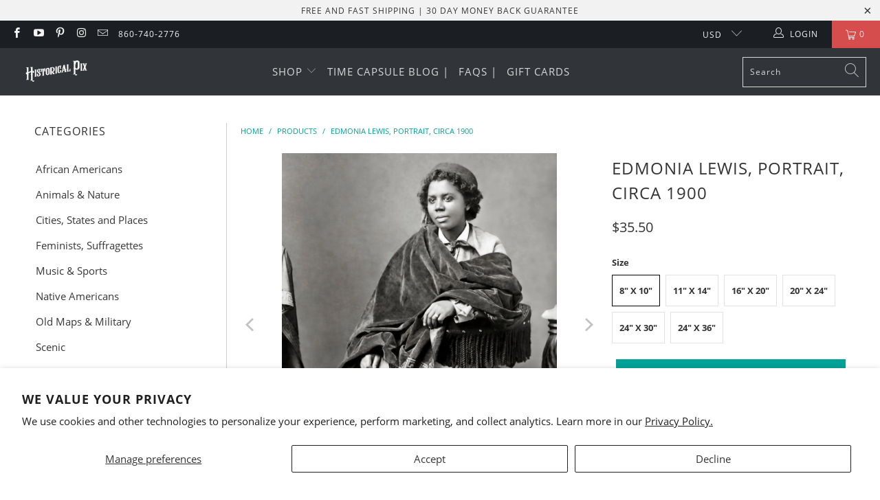

--- FILE ---
content_type: text/html; charset=utf-8
request_url: https://historicalpix.com/products/edmonia-lewis-portrait-circa-1900
body_size: 44177
content:


 <!DOCTYPE html>
<html class="no-js no-touch" lang="en"> <head>
<!-- Added by Judy -->


<meta name="msvalidate.01" content="8A3108422B06F0F7E14A7133884F50DD" /> <meta property="og:image" content="//historicalpix.com/cdn/shop/files/Edmonia-Lewis-Portrait-Circa-1900-Historical-Pix-262_600x600.jpg?v=1687210165" />

<!-- Added by Judy -->


<!-- starapps_core_start -->
<!-- This code is automatically managed by StarApps Studio -->
<!-- Please contact support@starapps.studio for any help -->
<!-- File location: snippets/starapps-core.liquid -->




<script type="text/javascript" sa-published-language-info="true" data-no-instant="true"></script>
<script type="application/json" sa-money-format="true" data-no-instant="true">{"money_format":"${{amount}}"}</script>

<!-- starapps_core_end --> <!-- Added by AUTOKETING SEO APP --> <!-- /Added by AUTOKETING SEO APP --> <!-- Google tag (gtag.js) -->
<script async src="https://www.googletagmanager.com/gtag/js?id=G-ZC16K2ZFKL"></script>
<script>
  window.dataLayer = window.dataLayer || [];
  function gtag(){dataLayer.push(arguments);}
  gtag('js', new Date());

  gtag('config', 'G-ZC16K2ZFKL');
</script> <!-- End of Judy's Gtag Code Upgrade V9 --> <meta charset="utf-8"> <meta http-equiv="cleartype" content="on"> <meta name="robots" content="index,follow"> <!-- Mobile Specific Metas --> <meta name="HandheldFriendly" content="True"> <meta name="MobileOptimized" content="320"> <meta name="viewport" content="width=device-width,initial-scale=1"> <meta name="theme-color" content="#ffffff"> <title>
      Edmonia Lewis, Portrait, Circa 1900 - Historical Pix</title> <meta name="description" content="Edmonia Lewis (1844-1907) was a woman of African and Native American descent. Born in New York, in 1865 she moved to Rome, where she spent most of her career. She gained international recognition as a sculptor, so much so that in 1877 Ulysses S. Grant commissioned her to sculpt a bust of him. Some of her [marble] works include The Death of Cleopatra, 1876, Old Arrow Maker, 1872, and Cupid, 1876 which are all in the Smithsonian International Art Museum. She sculpted biblical scenes and figural works dealing with her Native American heritage and the oppression of Black people. Nathaniel Hawthorne wrote of their adventures together in the novel, The Marble Faun. She was truly one of America&#39;s greatest sculptors. Enjoy free and fast shipping from Historical Pix."/> <!-- Preconnect Domains --> <link rel="preconnect" href="https://fonts.shopifycdn.com" /> <link rel="preconnect" href="https://cdn.shopify.com" /> <link rel="preconnect" href="https://v.shopify.com" /> <link rel="preconnect" href="https://cdn.shopifycloud.com" /> <link rel="preconnect" href="https://monorail-edge.shopifysvc.com"> <!-- fallback for browsers that don't support preconnect --> <link rel="dns-prefetch" href="https://fonts.shopifycdn.com" /> <link rel="dns-prefetch" href="https://cdn.shopify.com" /> <link rel="dns-prefetch" href="https://v.shopify.com" /> <link rel="dns-prefetch" href="https://cdn.shopifycloud.com" /> <link rel="dns-prefetch" href="https://monorail-edge.shopifysvc.com"> <!-- Preload Assets --> <link rel="preload" href="//historicalpix.com/cdn/shop/t/72/assets/fancybox.css?v=19278034316635137701691728253" as="style"> <link rel="preload" href="//historicalpix.com/cdn/shop/t/72/assets/styles.css?v=12592550763257139821703115269" as="style"> <link rel="preload" href="//historicalpix.com/cdn/shop/t/72/assets/jquery.min.js?v=81049236547974671631691728253" as="script"> <link rel="preload" href="//historicalpix.com/cdn/shop/t/72/assets/vendors.js?v=156815155738738603461691728253" as="script"> <link rel="preload" href="//historicalpix.com/cdn/shop/t/72/assets/sections.js?v=26170313199795914061691728253" as="script"> <link rel="preload" href="//historicalpix.com/cdn/shop/t/72/assets/utilities.js?v=139251749790465216971691728253" as="script"> <link rel="preload" href="//historicalpix.com/cdn/shop/t/72/assets/app.js?v=21512433002930479311691728253" as="script"> <!-- Stylesheet for Fancybox library --> <link href="//historicalpix.com/cdn/shop/t/72/assets/fancybox.css?v=19278034316635137701691728253" rel="stylesheet" type="text/css" media="all" /> <!-- Stylesheets for Turbo --> <link href="//historicalpix.com/cdn/shop/t/72/assets/styles.css?v=12592550763257139821703115269" rel="stylesheet" type="text/css" media="all" /> <script>
      window.lazySizesConfig = window.lazySizesConfig || {};

      lazySizesConfig.expand = 300;
      lazySizesConfig.loadHidden = false;

      /*! lazysizes - v5.2.2 - bgset plugin */
      !function(e,t){var a=function(){t(e.lazySizes),e.removeEventListener("lazyunveilread",a,!0)};t=t.bind(null,e,e.document),"object"==typeof module&&module.exports?t(require("lazysizes")):"function"==typeof define&&define.amd?define(["lazysizes"],t):e.lazySizes?a():e.addEventListener("lazyunveilread",a,!0)}(window,function(e,z,g){"use strict";var c,y,b,f,i,s,n,v,m;e.addEventListener&&(c=g.cfg,y=/\s+/g,b=/\s*\|\s+|\s+\|\s*/g,f=/^(.+?)(?:\s+\[\s*(.+?)\s*\])(?:\s+\[\s*(.+?)\s*\])?$/,i=/^\s*\(*\s*type\s*:\s*(.+?)\s*\)*\s*$/,s=/\(|\)|'/,n={contain:1,cover:1},v=function(e,t){var a;t&&((a=t.match(i))&&a[1]?e.setAttribute("type",a[1]):e.setAttribute("media",c.customMedia[t]||t))},m=function(e){var t,a,i,r;e.target._lazybgset&&(a=(t=e.target)._lazybgset,(i=t.currentSrc||t.src)&&((r=g.fire(a,"bgsetproxy",{src:i,useSrc:s.test(i)?JSON.stringify(i):i})).defaultPrevented||(a.style.backgroundImage="url("+r.detail.useSrc+")")),t._lazybgsetLoading&&(g.fire(a,"_lazyloaded",{},!1,!0),delete t._lazybgsetLoading))},addEventListener("lazybeforeunveil",function(e){var t,a,i,r,s,n,l,d,o,u;!e.defaultPrevented&&(t=e.target.getAttribute("data-bgset"))&&(o=e.target,(u=z.createElement("img")).alt="",u._lazybgsetLoading=!0,e.detail.firesLoad=!0,a=t,i=o,r=u,s=z.createElement("picture"),n=i.getAttribute(c.sizesAttr),l=i.getAttribute("data-ratio"),d=i.getAttribute("data-optimumx"),i._lazybgset&&i._lazybgset.parentNode==i&&i.removeChild(i._lazybgset),Object.defineProperty(r,"_lazybgset",{value:i,writable:!0}),Object.defineProperty(i,"_lazybgset",{value:s,writable:!0}),a=a.replace(y," ").split(b),s.style.display="none",r.className=c.lazyClass,1!=a.length||n||(n="auto"),a.forEach(function(e){var t,a=z.createElement("source");n&&"auto"!=n&&a.setAttribute("sizes",n),(t=e.match(f))?(a.setAttribute(c.srcsetAttr,t[1]),v(a,t[2]),v(a,t[3])):a.setAttribute(c.srcsetAttr,e),s.appendChild(a)}),n&&(r.setAttribute(c.sizesAttr,n),i.removeAttribute(c.sizesAttr),i.removeAttribute("sizes")),d&&r.setAttribute("data-optimumx",d),l&&r.setAttribute("data-ratio",l),s.appendChild(r),i.appendChild(s),setTimeout(function(){g.loader.unveil(u),g.rAF(function(){g.fire(u,"_lazyloaded",{},!0,!0),u.complete&&m({target:u})})}))}),z.addEventListener("load",m,!0),e.addEventListener("lazybeforesizes",function(e){var t,a,i,r;e.detail.instance==g&&e.target._lazybgset&&e.detail.dataAttr&&(t=e.target._lazybgset,i=t,r=(getComputedStyle(i)||{getPropertyValue:function(){}}).getPropertyValue("background-size"),!n[r]&&n[i.style.backgroundSize]&&(r=i.style.backgroundSize),n[a=r]&&(e.target._lazysizesParentFit=a,g.rAF(function(){e.target.setAttribute("data-parent-fit",a),e.target._lazysizesParentFit&&delete e.target._lazysizesParentFit})))},!0),z.documentElement.addEventListener("lazybeforesizes",function(e){var t,a;!e.defaultPrevented&&e.target._lazybgset&&e.detail.instance==g&&(e.detail.width=(t=e.target._lazybgset,a=g.gW(t,t.parentNode),(!t._lazysizesWidth||a>t._lazysizesWidth)&&(t._lazysizesWidth=a),t._lazysizesWidth))}))});

      /*! lazysizes - v5.2.2 */
      !function(e){var t=function(u,D,f){"use strict";var k,H;if(function(){var e;var t={lazyClass:"lazyload",loadedClass:"lazyloaded",loadingClass:"lazyloading",preloadClass:"lazypreload",errorClass:"lazyerror",autosizesClass:"lazyautosizes",srcAttr:"data-src",srcsetAttr:"data-srcset",sizesAttr:"data-sizes",minSize:40,customMedia:{},init:true,expFactor:1.5,hFac:.8,loadMode:2,loadHidden:true,ricTimeout:0,throttleDelay:125};H=u.lazySizesConfig||u.lazysizesConfig||{};for(e in t){if(!(e in H)){H[e]=t[e]}}}(),!D||!D.getElementsByClassName){return{init:function(){},cfg:H,noSupport:true}}var O=D.documentElement,a=u.HTMLPictureElement,P="addEventListener",$="getAttribute",q=u[P].bind(u),I=u.setTimeout,U=u.requestAnimationFrame||I,l=u.requestIdleCallback,j=/^picture$/i,r=["load","error","lazyincluded","_lazyloaded"],i={},G=Array.prototype.forEach,J=function(e,t){if(!i[t]){i[t]=new RegExp("(\\s|^)"+t+"(\\s|$)")}return i[t].test(e[$]("class")||"")&&i[t]},K=function(e,t){if(!J(e,t)){e.setAttribute("class",(e[$]("class")||"").trim()+" "+t)}},Q=function(e,t){var i;if(i=J(e,t)){e.setAttribute("class",(e[$]("class")||"").replace(i," "))}},V=function(t,i,e){var a=e?P:"removeEventListener";if(e){V(t,i)}r.forEach(function(e){t[a](e,i)})},X=function(e,t,i,a,r){var n=D.createEvent("Event");if(!i){i={}}i.instance=k;n.initEvent(t,!a,!r);n.detail=i;e.dispatchEvent(n);return n},Y=function(e,t){var i;if(!a&&(i=u.picturefill||H.pf)){if(t&&t.src&&!e[$]("srcset")){e.setAttribute("srcset",t.src)}i({reevaluate:true,elements:[e]})}else if(t&&t.src){e.src=t.src}},Z=function(e,t){return(getComputedStyle(e,null)||{})[t]},s=function(e,t,i){i=i||e.offsetWidth;while(i<H.minSize&&t&&!e._lazysizesWidth){i=t.offsetWidth;t=t.parentNode}return i},ee=function(){var i,a;var t=[];var r=[];var n=t;var s=function(){var e=n;n=t.length?r:t;i=true;a=false;while(e.length){e.shift()()}i=false};var e=function(e,t){if(i&&!t){e.apply(this,arguments)}else{n.push(e);if(!a){a=true;(D.hidden?I:U)(s)}}};e._lsFlush=s;return e}(),te=function(i,e){return e?function(){ee(i)}:function(){var e=this;var t=arguments;ee(function(){i.apply(e,t)})}},ie=function(e){var i;var a=0;var r=H.throttleDelay;var n=H.ricTimeout;var t=function(){i=false;a=f.now();e()};var s=l&&n>49?function(){l(t,{timeout:n});if(n!==H.ricTimeout){n=H.ricTimeout}}:te(function(){I(t)},true);return function(e){var t;if(e=e===true){n=33}if(i){return}i=true;t=r-(f.now()-a);if(t<0){t=0}if(e||t<9){s()}else{I(s,t)}}},ae=function(e){var t,i;var a=99;var r=function(){t=null;e()};var n=function(){var e=f.now()-i;if(e<a){I(n,a-e)}else{(l||r)(r)}};return function(){i=f.now();if(!t){t=I(n,a)}}},e=function(){var v,m,c,h,e;var y,z,g,p,C,b,A;var n=/^img$/i;var d=/^iframe$/i;var E="onscroll"in u&&!/(gle|ing)bot/.test(navigator.userAgent);var _=0;var w=0;var N=0;var M=-1;var x=function(e){N--;if(!e||N<0||!e.target){N=0}};var W=function(e){if(A==null){A=Z(D.body,"visibility")=="hidden"}return A||!(Z(e.parentNode,"visibility")=="hidden"&&Z(e,"visibility")=="hidden")};var S=function(e,t){var i;var a=e;var r=W(e);g-=t;b+=t;p-=t;C+=t;while(r&&(a=a.offsetParent)&&a!=D.body&&a!=O){r=(Z(a,"opacity")||1)>0;if(r&&Z(a,"overflow")!="visible"){i=a.getBoundingClientRect();r=C>i.left&&p<i.right&&b>i.top-1&&g<i.bottom+1}}return r};var t=function(){var e,t,i,a,r,n,s,l,o,u,f,c;var d=k.elements;if((h=H.loadMode)&&N<8&&(e=d.length)){t=0;M++;for(;t<e;t++){if(!d[t]||d[t]._lazyRace){continue}if(!E||k.prematureUnveil&&k.prematureUnveil(d[t])){R(d[t]);continue}if(!(l=d[t][$]("data-expand"))||!(n=l*1)){n=w}if(!u){u=!H.expand||H.expand<1?O.clientHeight>500&&O.clientWidth>500?500:370:H.expand;k._defEx=u;f=u*H.expFactor;c=H.hFac;A=null;if(w<f&&N<1&&M>2&&h>2&&!D.hidden){w=f;M=0}else if(h>1&&M>1&&N<6){w=u}else{w=_}}if(o!==n){y=innerWidth+n*c;z=innerHeight+n;s=n*-1;o=n}i=d[t].getBoundingClientRect();if((b=i.bottom)>=s&&(g=i.top)<=z&&(C=i.right)>=s*c&&(p=i.left)<=y&&(b||C||p||g)&&(H.loadHidden||W(d[t]))&&(m&&N<3&&!l&&(h<3||M<4)||S(d[t],n))){R(d[t]);r=true;if(N>9){break}}else if(!r&&m&&!a&&N<4&&M<4&&h>2&&(v[0]||H.preloadAfterLoad)&&(v[0]||!l&&(b||C||p||g||d[t][$](H.sizesAttr)!="auto"))){a=v[0]||d[t]}}if(a&&!r){R(a)}}};var i=ie(t);var B=function(e){var t=e.target;if(t._lazyCache){delete t._lazyCache;return}x(e);K(t,H.loadedClass);Q(t,H.loadingClass);V(t,L);X(t,"lazyloaded")};var a=te(B);var L=function(e){a({target:e.target})};var T=function(t,i){try{t.contentWindow.location.replace(i)}catch(e){t.src=i}};var F=function(e){var t;var i=e[$](H.srcsetAttr);if(t=H.customMedia[e[$]("data-media")||e[$]("media")]){e.setAttribute("media",t)}if(i){e.setAttribute("srcset",i)}};var s=te(function(t,e,i,a,r){var n,s,l,o,u,f;if(!(u=X(t,"lazybeforeunveil",e)).defaultPrevented){if(a){if(i){K(t,H.autosizesClass)}else{t.setAttribute("sizes",a)}}s=t[$](H.srcsetAttr);n=t[$](H.srcAttr);if(r){l=t.parentNode;o=l&&j.test(l.nodeName||"")}f=e.firesLoad||"src"in t&&(s||n||o);u={target:t};K(t,H.loadingClass);if(f){clearTimeout(c);c=I(x,2500);V(t,L,true)}if(o){G.call(l.getElementsByTagName("source"),F)}if(s){t.setAttribute("srcset",s)}else if(n&&!o){if(d.test(t.nodeName)){T(t,n)}else{t.src=n}}if(r&&(s||o)){Y(t,{src:n})}}if(t._lazyRace){delete t._lazyRace}Q(t,H.lazyClass);ee(function(){var e=t.complete&&t.naturalWidth>1;if(!f||e){if(e){K(t,"ls-is-cached")}B(u);t._lazyCache=true;I(function(){if("_lazyCache"in t){delete t._lazyCache}},9)}if(t.loading=="lazy"){N--}},true)});var R=function(e){if(e._lazyRace){return}var t;var i=n.test(e.nodeName);var a=i&&(e[$](H.sizesAttr)||e[$]("sizes"));var r=a=="auto";if((r||!m)&&i&&(e[$]("src")||e.srcset)&&!e.complete&&!J(e,H.errorClass)&&J(e,H.lazyClass)){return}t=X(e,"lazyunveilread").detail;if(r){re.updateElem(e,true,e.offsetWidth)}e._lazyRace=true;N++;s(e,t,r,a,i)};var r=ae(function(){H.loadMode=3;i()});var l=function(){if(H.loadMode==3){H.loadMode=2}r()};var o=function(){if(m){return}if(f.now()-e<999){I(o,999);return}m=true;H.loadMode=3;i();q("scroll",l,true)};return{_:function(){e=f.now();k.elements=D.getElementsByClassName(H.lazyClass);v=D.getElementsByClassName(H.lazyClass+" "+H.preloadClass);q("scroll",i,true);q("resize",i,true);q("pageshow",function(e){if(e.persisted){var t=D.querySelectorAll("."+H.loadingClass);if(t.length&&t.forEach){U(function(){t.forEach(function(e){if(e.complete){R(e)}})})}}});if(u.MutationObserver){new MutationObserver(i).observe(O,{childList:true,subtree:true,attributes:true})}else{O[P]("DOMNodeInserted",i,true);O[P]("DOMAttrModified",i,true);setInterval(i,999)}q("hashchange",i,true);["focus","mouseover","click","load","transitionend","animationend"].forEach(function(e){D[P](e,i,true)});if(/d$|^c/.test(D.readyState)){o()}else{q("load",o);D[P]("DOMContentLoaded",i);I(o,2e4)}if(k.elements.length){t();ee._lsFlush()}else{i()}},checkElems:i,unveil:R,_aLSL:l}}(),re=function(){var i;var n=te(function(e,t,i,a){var r,n,s;e._lazysizesWidth=a;a+="px";e.setAttribute("sizes",a);if(j.test(t.nodeName||"")){r=t.getElementsByTagName("source");for(n=0,s=r.length;n<s;n++){r[n].setAttribute("sizes",a)}}if(!i.detail.dataAttr){Y(e,i.detail)}});var a=function(e,t,i){var a;var r=e.parentNode;if(r){i=s(e,r,i);a=X(e,"lazybeforesizes",{width:i,dataAttr:!!t});if(!a.defaultPrevented){i=a.detail.width;if(i&&i!==e._lazysizesWidth){n(e,r,a,i)}}}};var e=function(){var e;var t=i.length;if(t){e=0;for(;e<t;e++){a(i[e])}}};var t=ae(e);return{_:function(){i=D.getElementsByClassName(H.autosizesClass);q("resize",t)},checkElems:t,updateElem:a}}(),t=function(){if(!t.i&&D.getElementsByClassName){t.i=true;re._();e._()}};return I(function(){H.init&&t()}),k={cfg:H,autoSizer:re,loader:e,init:t,uP:Y,aC:K,rC:Q,hC:J,fire:X,gW:s,rAF:ee}}(e,e.document,Date);e.lazySizes=t,"object"==typeof module&&module.exports&&(module.exports=t)}("undefined"!=typeof window?window:{});</script> <!-- Icons --> <link rel="shortcut icon" type="image/x-icon" href="//historicalpix.com/cdn/shop/files/favicon_180x180.png?v=1636987357"> <link rel="apple-touch-icon" href="//historicalpix.com/cdn/shop/files/favicon_180x180.png?v=1636987357"/> <link rel="apple-touch-icon" sizes="57x57" href="//historicalpix.com/cdn/shop/files/favicon_57x57.png?v=1636987357"/> <link rel="apple-touch-icon" sizes="60x60" href="//historicalpix.com/cdn/shop/files/favicon_60x60.png?v=1636987357"/> <link rel="apple-touch-icon" sizes="72x72" href="//historicalpix.com/cdn/shop/files/favicon_72x72.png?v=1636987357"/> <link rel="apple-touch-icon" sizes="76x76" href="//historicalpix.com/cdn/shop/files/favicon_76x76.png?v=1636987357"/> <link rel="apple-touch-icon" sizes="114x114" href="//historicalpix.com/cdn/shop/files/favicon_114x114.png?v=1636987357"/> <link rel="apple-touch-icon" sizes="180x180" href="//historicalpix.com/cdn/shop/files/favicon_180x180.png?v=1636987357"/> <link rel="apple-touch-icon" sizes="228x228" href="//historicalpix.com/cdn/shop/files/favicon_228x228.png?v=1636987357"/> <link rel="canonical" href="https://historicalpix.com/products/edmonia-lewis-portrait-circa-1900"/> <script src="//historicalpix.com/cdn/shop/t/72/assets/jquery.min.js?v=81049236547974671631691728253" defer></script> <script type="text/javascript" src="/services/javascripts/currencies.js" data-no-instant></script> <script src="//historicalpix.com/cdn/shop/t/72/assets/currencies.js?v=123947745901353827081691728253" defer></script> <script>
      window.Theme = window.Theme || {};
      window.Theme.version = '7.0.0';
      window.Theme.name = 'Turbo';</script>
    


    
<template id="price-ui"><span class="price " data-price></span><span class="compare-at-price" data-compare-at-price></span><span class="unit-pricing" data-unit-pricing></span></template> <template id="price-ui-badge"><div class="price-ui-badge__sticker"> <span class="price-ui-badge__sticker-text" data-badge></span></div></template> <template id="price-ui__price"><span class="money" data-price></span></template> <template id="price-ui__price-range"><span class="price-min" data-price-min><span class="money" data-price></span></span> - <span class="price-max" data-price-max><span class="money" data-price></span></span></template> <template id="price-ui__unit-pricing"><span class="unit-quantity" data-unit-quantity></span> | <span class="unit-price" data-unit-price><span class="money" data-price></span></span> / <span class="unit-measurement" data-unit-measurement></span></template> <template id="price-ui-badge__percent-savings-range">Save up to <span data-price-percent></span>%</template> <template id="price-ui-badge__percent-savings">Save <span data-price-percent></span>%</template> <template id="price-ui-badge__price-savings-range">Save up to <span class="money" data-price></span></template> <template id="price-ui-badge__price-savings">Save <span class="money" data-price></span></template> <template id="price-ui-badge__on-sale">Sale</template> <template id="price-ui-badge__sold-out">Sold out</template> <template id="price-ui-badge__in-stock">In stock</template> <script>
      
window.Shopify = window.Shopify || {};window.Shopify.theme_settings = {};
window.Currency = window.Currency || {};window.Shopify.routes = {};window.Shopify.theme_settings.display_tos_checkbox = false;window.Shopify.theme_settings.go_to_checkout = true;window.Shopify.theme_settings.cart_action = "ajax";window.Shopify.theme_settings.cart_shipping_calculator = false;window.Shopify.theme_settings.collection_swatches = false;window.Shopify.theme_settings.collection_secondary_image = false;


window.Currency.show_multiple_currencies = true;
window.Currency.shop_currency = "USD";
window.Currency.default_currency = "USD";
window.Currency.display_format = "money_format";
window.Currency.money_format = "${{amount}}";
window.Currency.money_format_no_currency = "${{amount}}";
window.Currency.money_format_currency = "${{amount}} USD";
window.Currency.native_multi_currency = false;
window.Currency.iso_code = "USD";
window.Currency.symbol = "$";window.Shopify.theme_settings.display_inventory_left = false;window.Shopify.theme_settings.inventory_threshold = 1;window.Shopify.theme_settings.limit_quantity = false;window.Shopify.theme_settings.menu_position = "inline";window.Shopify.theme_settings.newsletter_popup = false;window.Shopify.theme_settings.newsletter_popup_days = "0";window.Shopify.theme_settings.newsletter_popup_mobile = true;window.Shopify.theme_settings.newsletter_popup_seconds = 0;window.Shopify.theme_settings.pagination_type = "basic_pagination";window.Shopify.theme_settings.search_pagination_type = "basic_pagination";window.Shopify.theme_settings.enable_shopify_review_comments = false;window.Shopify.theme_settings.enable_shopify_collection_badges = false;window.Shopify.theme_settings.quick_shop_thumbnail_position = "bottom-thumbnails";window.Shopify.theme_settings.product_form_style = "radio";window.Shopify.theme_settings.sale_banner_enabled = false;window.Shopify.theme_settings.display_savings = false;window.Shopify.theme_settings.display_sold_out_price = false;window.Shopify.theme_settings.sold_out_text = "";window.Shopify.theme_settings.free_text = "";window.Shopify.theme_settings.video_looping = null;window.Shopify.theme_settings.quick_shop_style = "popup";window.Shopify.theme_settings.hover_enabled = false;window.Shopify.routes.cart_url = "/cart";window.Shopify.routes.root_url = "/";window.Shopify.routes.search_url = "/search";window.Shopify.theme_settings.image_loading_style = "blur-up";window.Shopify.theme_settings.search_option = "everything";window.Shopify.theme_settings.search_items_to_display = 5;window.Shopify.theme_settings.enable_autocomplete = true;window.Shopify.theme_settings.page_dots_enabled = false;window.Shopify.theme_settings.slideshow_arrow_size = "light";window.Shopify.theme_settings.quick_shop_enabled = false;window.Shopify.translation =window.Shopify.translation || {};window.Shopify.translation.agree_to_terms_warning = "You must agree with the terms and conditions to checkout.";window.Shopify.translation.one_item_left = "item left";window.Shopify.translation.items_left_text = "items left";window.Shopify.translation.cart_savings_text = "Total Savings";window.Shopify.translation.cart_discount_text = "Discount";window.Shopify.translation.cart_subtotal_text = "Subtotal";window.Shopify.translation.cart_remove_text = "Remove";window.Shopify.translation.cart_free_text = "Free";window.Shopify.translation.newsletter_success_text = "Thank you for joining our mailing list!";window.Shopify.translation.notify_email = "Enter your email address...";window.Shopify.translation.notify_email_value = "Translation missing: en.contact.fields.email";window.Shopify.translation.notify_email_send = "Send";window.Shopify.translation.notify_message_first = "Please notify me when ";window.Shopify.translation.notify_message_last = " becomes available - ";window.Shopify.translation.notify_success_text = "Thanks! We will notify you when this product becomes available!";window.Shopify.translation.add_to_cart = "Add to Cart";window.Shopify.translation.coming_soon_text = "Coming Soon";window.Shopify.translation.sold_out_text = "Sold Out";window.Shopify.translation.sale_text = "Sale";window.Shopify.translation.savings_text = "You Save";window.Shopify.translation.from_text = "from";window.Shopify.translation.new_text = "New";window.Shopify.translation.pre_order_text = "Pre-Order";window.Shopify.translation.unavailable_text = "Unavailable";window.Shopify.translation.all_results = "View all results";window.Shopify.translation.no_results = "Sorry, no results!";window.Shopify.media_queries =window.Shopify.media_queries || {};window.Shopify.media_queries.small = window.matchMedia( "(max-width: 480px)" );window.Shopify.media_queries.medium = window.matchMedia( "(max-width: 798px)" );window.Shopify.media_queries.large = window.matchMedia( "(min-width: 799px)" );window.Shopify.media_queries.larger = window.matchMedia( "(min-width: 960px)" );window.Shopify.media_queries.xlarge = window.matchMedia( "(min-width: 1200px)" );window.Shopify.media_queries.ie10 = window.matchMedia( "all and (-ms-high-contrast: none), (-ms-high-contrast: active)" );window.Shopify.media_queries.tablet = window.matchMedia( "only screen and (min-width: 799px) and (max-width: 1024px)" );</script> <script src="//historicalpix.com/cdn/shop/t/72/assets/vendors.js?v=156815155738738603461691728253" defer></script> <script src="//historicalpix.com/cdn/shop/t/72/assets/sections.js?v=26170313199795914061691728253" defer></script> <script src="//historicalpix.com/cdn/shop/t/72/assets/utilities.js?v=139251749790465216971691728253" defer></script> <script src="//historicalpix.com/cdn/shop/t/72/assets/app.js?v=21512433002930479311691728253" defer></script> <script src="//historicalpix.com/cdn/shop/t/72/assets/instantclick.min.js?v=20092422000980684151691728253" data-no-instant defer></script> <script data-no-instant>
        window.addEventListener('DOMContentLoaded', function() {

          function inIframe() {
            try {
              return window.self !== window.top;
            } catch (e) {
              return true;
            }
          }

          if (!inIframe()){
            InstantClick.on('change', function() {

              $('head script[src*="shopify"]').each(function() {
                var script = document.createElement('script');
                script.type = 'text/javascript';
                script.src = $(this).attr('src');

                $('body').append(script);
              });

              $('body').removeClass('fancybox-active');
              $.fancybox.destroy();

              InstantClick.init();

            });
          }
        });</script> <script></script> <script>window.performance && window.performance.mark && window.performance.mark('shopify.content_for_header.start');</script><meta name="google-site-verification" content="06im94w0rV0S2v4WW3aRU2NLSnNIAz7EwH6F14r2pLc">
<meta name="facebook-domain-verification" content="1ga8ox14n7pi459isg1i6mrubocxag">
<meta name="facebook-domain-verification" content="ydww46kzvy7vlxuwe37plkd2u5v697">
<meta id="shopify-digital-wallet" name="shopify-digital-wallet" content="/20262843/digital_wallets/dialog">
<meta name="shopify-checkout-api-token" content="db0b3c9c097b3e79c4e1af699047e41a">
<meta id="in-context-paypal-metadata" data-shop-id="20262843" data-venmo-supported="false" data-environment="production" data-locale="en_US" data-paypal-v4="true" data-currency="USD">
<link rel="alternate" type="application/json+oembed" href="https://historicalpix.com/products/edmonia-lewis-portrait-circa-1900.oembed">
<script async="async" src="/checkouts/internal/preloads.js?locale=en-US"></script>
<link rel="preconnect" href="https://shop.app" crossorigin="anonymous">
<script async="async" src="https://shop.app/checkouts/internal/preloads.js?locale=en-US&shop_id=20262843" crossorigin="anonymous"></script>
<script id="apple-pay-shop-capabilities" type="application/json">{"shopId":20262843,"countryCode":"US","currencyCode":"USD","merchantCapabilities":["supports3DS"],"merchantId":"gid:\/\/shopify\/Shop\/20262843","merchantName":"Historical Pix","requiredBillingContactFields":["postalAddress","email","phone"],"requiredShippingContactFields":["postalAddress","email","phone"],"shippingType":"shipping","supportedNetworks":["visa","masterCard","amex","discover","elo","jcb"],"total":{"type":"pending","label":"Historical Pix","amount":"1.00"},"shopifyPaymentsEnabled":true,"supportsSubscriptions":true}</script>
<script id="shopify-features" type="application/json">{"accessToken":"db0b3c9c097b3e79c4e1af699047e41a","betas":["rich-media-storefront-analytics"],"domain":"historicalpix.com","predictiveSearch":true,"shopId":20262843,"locale":"en"}</script>
<script>var Shopify = Shopify || {};
Shopify.shop = "spectrachromephotos.myshopify.com";
Shopify.locale = "en";
Shopify.currency = {"active":"USD","rate":"1.0"};
Shopify.country = "US";
Shopify.theme = {"name":"Live Theme","id":137354838251,"schema_name":"Turbo","schema_version":"7.0.0","theme_store_id":null,"role":"main"};
Shopify.theme.handle = "null";
Shopify.theme.style = {"id":null,"handle":null};
Shopify.cdnHost = "historicalpix.com/cdn";
Shopify.routes = Shopify.routes || {};
Shopify.routes.root = "/";</script>
<script type="module">!function(o){(o.Shopify=o.Shopify||{}).modules=!0}(window);</script>
<script>!function(o){function n(){var o=[];function n(){o.push(Array.prototype.slice.apply(arguments))}return n.q=o,n}var t=o.Shopify=o.Shopify||{};t.loadFeatures=n(),t.autoloadFeatures=n()}(window);</script>
<script>
  window.ShopifyPay = window.ShopifyPay || {};
  window.ShopifyPay.apiHost = "shop.app\/pay";
  window.ShopifyPay.redirectState = null;
</script>
<script id="shop-js-analytics" type="application/json">{"pageType":"product"}</script>
<script defer="defer" async type="module" src="//historicalpix.com/cdn/shopifycloud/shop-js/modules/v2/client.init-shop-cart-sync_BT-GjEfc.en.esm.js"></script>
<script defer="defer" async type="module" src="//historicalpix.com/cdn/shopifycloud/shop-js/modules/v2/chunk.common_D58fp_Oc.esm.js"></script>
<script defer="defer" async type="module" src="//historicalpix.com/cdn/shopifycloud/shop-js/modules/v2/chunk.modal_xMitdFEc.esm.js"></script>
<script type="module">
  await import("//historicalpix.com/cdn/shopifycloud/shop-js/modules/v2/client.init-shop-cart-sync_BT-GjEfc.en.esm.js");
await import("//historicalpix.com/cdn/shopifycloud/shop-js/modules/v2/chunk.common_D58fp_Oc.esm.js");
await import("//historicalpix.com/cdn/shopifycloud/shop-js/modules/v2/chunk.modal_xMitdFEc.esm.js");

  window.Shopify.SignInWithShop?.initShopCartSync?.({"fedCMEnabled":true,"windoidEnabled":true});

</script>
<script defer="defer" async type="module" src="//historicalpix.com/cdn/shopifycloud/shop-js/modules/v2/client.payment-terms_Ci9AEqFq.en.esm.js"></script>
<script defer="defer" async type="module" src="//historicalpix.com/cdn/shopifycloud/shop-js/modules/v2/chunk.common_D58fp_Oc.esm.js"></script>
<script defer="defer" async type="module" src="//historicalpix.com/cdn/shopifycloud/shop-js/modules/v2/chunk.modal_xMitdFEc.esm.js"></script>
<script type="module">
  await import("//historicalpix.com/cdn/shopifycloud/shop-js/modules/v2/client.payment-terms_Ci9AEqFq.en.esm.js");
await import("//historicalpix.com/cdn/shopifycloud/shop-js/modules/v2/chunk.common_D58fp_Oc.esm.js");
await import("//historicalpix.com/cdn/shopifycloud/shop-js/modules/v2/chunk.modal_xMitdFEc.esm.js");

  
</script>
<script>
  window.Shopify = window.Shopify || {};
  if (!window.Shopify.featureAssets) window.Shopify.featureAssets = {};
  window.Shopify.featureAssets['shop-js'] = {"shop-cart-sync":["modules/v2/client.shop-cart-sync_DZOKe7Ll.en.esm.js","modules/v2/chunk.common_D58fp_Oc.esm.js","modules/v2/chunk.modal_xMitdFEc.esm.js"],"init-fed-cm":["modules/v2/client.init-fed-cm_B6oLuCjv.en.esm.js","modules/v2/chunk.common_D58fp_Oc.esm.js","modules/v2/chunk.modal_xMitdFEc.esm.js"],"shop-cash-offers":["modules/v2/client.shop-cash-offers_D2sdYoxE.en.esm.js","modules/v2/chunk.common_D58fp_Oc.esm.js","modules/v2/chunk.modal_xMitdFEc.esm.js"],"shop-login-button":["modules/v2/client.shop-login-button_QeVjl5Y3.en.esm.js","modules/v2/chunk.common_D58fp_Oc.esm.js","modules/v2/chunk.modal_xMitdFEc.esm.js"],"pay-button":["modules/v2/client.pay-button_DXTOsIq6.en.esm.js","modules/v2/chunk.common_D58fp_Oc.esm.js","modules/v2/chunk.modal_xMitdFEc.esm.js"],"shop-button":["modules/v2/client.shop-button_DQZHx9pm.en.esm.js","modules/v2/chunk.common_D58fp_Oc.esm.js","modules/v2/chunk.modal_xMitdFEc.esm.js"],"avatar":["modules/v2/client.avatar_BTnouDA3.en.esm.js"],"init-windoid":["modules/v2/client.init-windoid_CR1B-cfM.en.esm.js","modules/v2/chunk.common_D58fp_Oc.esm.js","modules/v2/chunk.modal_xMitdFEc.esm.js"],"init-shop-for-new-customer-accounts":["modules/v2/client.init-shop-for-new-customer-accounts_C_vY_xzh.en.esm.js","modules/v2/client.shop-login-button_QeVjl5Y3.en.esm.js","modules/v2/chunk.common_D58fp_Oc.esm.js","modules/v2/chunk.modal_xMitdFEc.esm.js"],"init-shop-email-lookup-coordinator":["modules/v2/client.init-shop-email-lookup-coordinator_BI7n9ZSv.en.esm.js","modules/v2/chunk.common_D58fp_Oc.esm.js","modules/v2/chunk.modal_xMitdFEc.esm.js"],"init-shop-cart-sync":["modules/v2/client.init-shop-cart-sync_BT-GjEfc.en.esm.js","modules/v2/chunk.common_D58fp_Oc.esm.js","modules/v2/chunk.modal_xMitdFEc.esm.js"],"shop-toast-manager":["modules/v2/client.shop-toast-manager_DiYdP3xc.en.esm.js","modules/v2/chunk.common_D58fp_Oc.esm.js","modules/v2/chunk.modal_xMitdFEc.esm.js"],"init-customer-accounts":["modules/v2/client.init-customer-accounts_D9ZNqS-Q.en.esm.js","modules/v2/client.shop-login-button_QeVjl5Y3.en.esm.js","modules/v2/chunk.common_D58fp_Oc.esm.js","modules/v2/chunk.modal_xMitdFEc.esm.js"],"init-customer-accounts-sign-up":["modules/v2/client.init-customer-accounts-sign-up_iGw4briv.en.esm.js","modules/v2/client.shop-login-button_QeVjl5Y3.en.esm.js","modules/v2/chunk.common_D58fp_Oc.esm.js","modules/v2/chunk.modal_xMitdFEc.esm.js"],"shop-follow-button":["modules/v2/client.shop-follow-button_CqMgW2wH.en.esm.js","modules/v2/chunk.common_D58fp_Oc.esm.js","modules/v2/chunk.modal_xMitdFEc.esm.js"],"checkout-modal":["modules/v2/client.checkout-modal_xHeaAweL.en.esm.js","modules/v2/chunk.common_D58fp_Oc.esm.js","modules/v2/chunk.modal_xMitdFEc.esm.js"],"shop-login":["modules/v2/client.shop-login_D91U-Q7h.en.esm.js","modules/v2/chunk.common_D58fp_Oc.esm.js","modules/v2/chunk.modal_xMitdFEc.esm.js"],"lead-capture":["modules/v2/client.lead-capture_BJmE1dJe.en.esm.js","modules/v2/chunk.common_D58fp_Oc.esm.js","modules/v2/chunk.modal_xMitdFEc.esm.js"],"payment-terms":["modules/v2/client.payment-terms_Ci9AEqFq.en.esm.js","modules/v2/chunk.common_D58fp_Oc.esm.js","modules/v2/chunk.modal_xMitdFEc.esm.js"]};
</script>
<script id="__st">var __st={"a":20262843,"offset":-18000,"reqid":"fa7667a0-1fa3-4e89-8d89-0ddc0ff2e6d1-1769073345","pageurl":"historicalpix.com\/products\/edmonia-lewis-portrait-circa-1900","u":"2447fa273fd2","p":"product","rtyp":"product","rid":8027018526955};</script>
<script>window.ShopifyPaypalV4VisibilityTracking = true;</script>
<script id="captcha-bootstrap">!function(){'use strict';const t='contact',e='account',n='new_comment',o=[[t,t],['blogs',n],['comments',n],[t,'customer']],c=[[e,'customer_login'],[e,'guest_login'],[e,'recover_customer_password'],[e,'create_customer']],r=t=>t.map((([t,e])=>`form[action*='/${t}']:not([data-nocaptcha='true']) input[name='form_type'][value='${e}']`)).join(','),a=t=>()=>t?[...document.querySelectorAll(t)].map((t=>t.form)):[];function s(){const t=[...o],e=r(t);return a(e)}const i='password',u='form_key',d=['recaptcha-v3-token','g-recaptcha-response','h-captcha-response',i],f=()=>{try{return window.sessionStorage}catch{return}},m='__shopify_v',_=t=>t.elements[u];function p(t,e,n=!1){try{const o=window.sessionStorage,c=JSON.parse(o.getItem(e)),{data:r}=function(t){const{data:e,action:n}=t;return t[m]||n?{data:e,action:n}:{data:t,action:n}}(c);for(const[e,n]of Object.entries(r))t.elements[e]&&(t.elements[e].value=n);n&&o.removeItem(e)}catch(o){console.error('form repopulation failed',{error:o})}}const l='form_type',E='cptcha';function T(t){t.dataset[E]=!0}const w=window,h=w.document,L='Shopify',v='ce_forms',y='captcha';let A=!1;((t,e)=>{const n=(g='f06e6c50-85a8-45c8-87d0-21a2b65856fe',I='https://cdn.shopify.com/shopifycloud/storefront-forms-hcaptcha/ce_storefront_forms_captcha_hcaptcha.v1.5.2.iife.js',D={infoText:'Protected by hCaptcha',privacyText:'Privacy',termsText:'Terms'},(t,e,n)=>{const o=w[L][v],c=o.bindForm;if(c)return c(t,g,e,D).then(n);var r;o.q.push([[t,g,e,D],n]),r=I,A||(h.body.append(Object.assign(h.createElement('script'),{id:'captcha-provider',async:!0,src:r})),A=!0)});var g,I,D;w[L]=w[L]||{},w[L][v]=w[L][v]||{},w[L][v].q=[],w[L][y]=w[L][y]||{},w[L][y].protect=function(t,e){n(t,void 0,e),T(t)},Object.freeze(w[L][y]),function(t,e,n,w,h,L){const[v,y,A,g]=function(t,e,n){const i=e?o:[],u=t?c:[],d=[...i,...u],f=r(d),m=r(i),_=r(d.filter((([t,e])=>n.includes(e))));return[a(f),a(m),a(_),s()]}(w,h,L),I=t=>{const e=t.target;return e instanceof HTMLFormElement?e:e&&e.form},D=t=>v().includes(t);t.addEventListener('submit',(t=>{const e=I(t);if(!e)return;const n=D(e)&&!e.dataset.hcaptchaBound&&!e.dataset.recaptchaBound,o=_(e),c=g().includes(e)&&(!o||!o.value);(n||c)&&t.preventDefault(),c&&!n&&(function(t){try{if(!f())return;!function(t){const e=f();if(!e)return;const n=_(t);if(!n)return;const o=n.value;o&&e.removeItem(o)}(t);const e=Array.from(Array(32),(()=>Math.random().toString(36)[2])).join('');!function(t,e){_(t)||t.append(Object.assign(document.createElement('input'),{type:'hidden',name:u})),t.elements[u].value=e}(t,e),function(t,e){const n=f();if(!n)return;const o=[...t.querySelectorAll(`input[type='${i}']`)].map((({name:t})=>t)),c=[...d,...o],r={};for(const[a,s]of new FormData(t).entries())c.includes(a)||(r[a]=s);n.setItem(e,JSON.stringify({[m]:1,action:t.action,data:r}))}(t,e)}catch(e){console.error('failed to persist form',e)}}(e),e.submit())}));const S=(t,e)=>{t&&!t.dataset[E]&&(n(t,e.some((e=>e===t))),T(t))};for(const o of['focusin','change'])t.addEventListener(o,(t=>{const e=I(t);D(e)&&S(e,y())}));const B=e.get('form_key'),M=e.get(l),P=B&&M;t.addEventListener('DOMContentLoaded',(()=>{const t=y();if(P)for(const e of t)e.elements[l].value===M&&p(e,B);[...new Set([...A(),...v().filter((t=>'true'===t.dataset.shopifyCaptcha))])].forEach((e=>S(e,t)))}))}(h,new URLSearchParams(w.location.search),n,t,e,['guest_login'])})(!0,!0)}();</script>
<script integrity="sha256-4kQ18oKyAcykRKYeNunJcIwy7WH5gtpwJnB7kiuLZ1E=" data-source-attribution="shopify.loadfeatures" defer="defer" src="//historicalpix.com/cdn/shopifycloud/storefront/assets/storefront/load_feature-a0a9edcb.js" crossorigin="anonymous"></script>
<script crossorigin="anonymous" defer="defer" src="//historicalpix.com/cdn/shopifycloud/storefront/assets/shopify_pay/storefront-65b4c6d7.js?v=20250812"></script>
<script data-source-attribution="shopify.dynamic_checkout.dynamic.init">var Shopify=Shopify||{};Shopify.PaymentButton=Shopify.PaymentButton||{isStorefrontPortableWallets:!0,init:function(){window.Shopify.PaymentButton.init=function(){};var t=document.createElement("script");t.src="https://historicalpix.com/cdn/shopifycloud/portable-wallets/latest/portable-wallets.en.js",t.type="module",document.head.appendChild(t)}};
</script>
<script data-source-attribution="shopify.dynamic_checkout.buyer_consent">
  function portableWalletsHideBuyerConsent(e){var t=document.getElementById("shopify-buyer-consent"),n=document.getElementById("shopify-subscription-policy-button");t&&n&&(t.classList.add("hidden"),t.setAttribute("aria-hidden","true"),n.removeEventListener("click",e))}function portableWalletsShowBuyerConsent(e){var t=document.getElementById("shopify-buyer-consent"),n=document.getElementById("shopify-subscription-policy-button");t&&n&&(t.classList.remove("hidden"),t.removeAttribute("aria-hidden"),n.addEventListener("click",e))}window.Shopify?.PaymentButton&&(window.Shopify.PaymentButton.hideBuyerConsent=portableWalletsHideBuyerConsent,window.Shopify.PaymentButton.showBuyerConsent=portableWalletsShowBuyerConsent);
</script>
<script data-source-attribution="shopify.dynamic_checkout.cart.bootstrap">document.addEventListener("DOMContentLoaded",(function(){function t(){return document.querySelector("shopify-accelerated-checkout-cart, shopify-accelerated-checkout")}if(t())Shopify.PaymentButton.init();else{new MutationObserver((function(e,n){t()&&(Shopify.PaymentButton.init(),n.disconnect())})).observe(document.body,{childList:!0,subtree:!0})}}));
</script>
<script id='scb4127' type='text/javascript' async='' src='https://historicalpix.com/cdn/shopifycloud/privacy-banner/storefront-banner.js'></script><link id="shopify-accelerated-checkout-styles" rel="stylesheet" media="screen" href="https://historicalpix.com/cdn/shopifycloud/portable-wallets/latest/accelerated-checkout-backwards-compat.css" crossorigin="anonymous">
<style id="shopify-accelerated-checkout-cart">
        #shopify-buyer-consent {
  margin-top: 1em;
  display: inline-block;
  width: 100%;
}

#shopify-buyer-consent.hidden {
  display: none;
}

#shopify-subscription-policy-button {
  background: none;
  border: none;
  padding: 0;
  text-decoration: underline;
  font-size: inherit;
  cursor: pointer;
}

#shopify-subscription-policy-button::before {
  box-shadow: none;
}

      </style>

<script>window.performance && window.performance.mark && window.performance.mark('shopify.content_for_header.end');</script>

    

<meta name="author" content="Historical Pix">
<meta property="og:url" content="https://historicalpix.com/products/edmonia-lewis-portrait-circa-1900">
<meta property="og:site_name" content="Historical Pix"> <meta property="og:type" content="product"> <meta property="og:title" content="Edmonia Lewis, Portrait, Circa 1900"> <meta property="og:image" content="https://historicalpix.com/cdn/shop/files/Edmonia-Lewis-Portrait-Circa-1900-Historical-Pix-262_600x.jpg?v=1687210165"> <meta property="og:image:secure_url" content="https://historicalpix.com/cdn/shop/files/Edmonia-Lewis-Portrait-Circa-1900-Historical-Pix-262_600x.jpg?v=1687210165"> <meta property="og:image:width" content="2400"> <meta property="og:image:height" content="3000"> <meta property="og:image" content="https://historicalpix.com/cdn/shop/files/Edmonia-Lewis-Portrait-Circa-1900-Historical-Pix-287_600x.jpg?v=1687210169"> <meta property="og:image:secure_url" content="https://historicalpix.com/cdn/shop/files/Edmonia-Lewis-Portrait-Circa-1900-Historical-Pix-287_600x.jpg?v=1687210169"> <meta property="og:image:width" content="3240"> <meta property="og:image:height" content="4320"> <meta property="og:image" content="https://historicalpix.com/cdn/shop/products/ScreenShot2023-04-02at11.50.12AM_600x.png?v=1680452252"> <meta property="og:image:secure_url" content="https://historicalpix.com/cdn/shop/products/ScreenShot2023-04-02at11.50.12AM_600x.png?v=1680452252"> <meta property="og:image:width" content="2754"> <meta property="og:image:height" content="1706"> <meta property="product:price:amount" content="35.50"> <meta property="product:price:currency" content="USD"> <meta property="og:description" content="Edmonia Lewis (1844-1907) was a woman of African and Native American descent. Born in New York, in 1865 she moved to Rome, where she spent most of her career. She gained international recognition as a sculptor, so much so that in 1877 Ulysses S. Grant commissioned her to sculpt a bust of him. Some of her [marble] works include The Death of Cleopatra, 1876, Old Arrow Maker, 1872, and Cupid, 1876 which are all in the Smithsonian International Art Museum. She sculpted biblical scenes and figural works dealing with her Native American heritage and the oppression of Black people. Nathaniel Hawthorne wrote of their adventures together in the novel, The Marble Faun. She was truly one of America&#39;s greatest sculptors. Enjoy free and fast shipping from Historical Pix.">




<meta name="twitter:card" content="summary"> <meta name="twitter:title" content="Edmonia Lewis, Portrait, Circa 1900"> <meta name="twitter:description" content="This is a very early portrait of Edmonia Lewis, (aka &quot;Wildfire&quot;) circa 1900. Edmonia Lewis (1844-1907) was a woman of African and Native American descent. Born in New York, in 1865 she moved to Rome, where she spent most of her career. She gained international recognition as a sculptor, so much so that in 1877 Ulysses S. Grant commissioned her to sculpt a bust of him. Some of her [marble] works include The Death of Cleopatra, 1876, Old Arrow Maker, 1872, and Cupid, 1876 which are all in the Smithsonian International Art Museum. She sculpted biblical scenes and figural works dealing with her Native American heritage and the oppression of Black people. Nathaniel Hawthorne wrote of their adventures together in the novel, The Marble Faun. She was truly one of America&#39;s greatest sculptors. As most artists know, women both in the"> <meta name="twitter:image" content="https://historicalpix.com/cdn/shop/files/Edmonia-Lewis-Portrait-Circa-1900-Historical-Pix-262_240x.jpg?v=1687210165"> <meta name="twitter:image:width" content="240"> <meta name="twitter:image:height" content="240"> <meta name="twitter:image:alt" content="Edmonia Lewis, Portrait, Circa 1900 Historical Pix"> <!-- Judy's Code When Upgrading to V9-->
  
  
<!-- Start of Judge.me Core -->
<link rel="dns-prefetch" href="https://cdn.judge.me/">
<script data-cfasync='false' class='jdgm-settings-script'>window.jdgmSettings={"pagination":5,"disable_web_reviews":false,"badge_no_review_text":"No reviews","badge_n_reviews_text":"{{ n }} review/reviews","hide_badge_preview_if_no_reviews":true,"badge_hide_text":false,"enforce_center_preview_badge":false,"widget_title":"Customer Reviews","widget_open_form_text":"Write a review","widget_close_form_text":"Cancel review","widget_refresh_page_text":"Refresh page","widget_summary_text":"Based on {{ number_of_reviews }} review/reviews","widget_no_review_text":"Be the first to write a review","widget_name_field_text":"Display name","widget_verified_name_field_text":"Verified Name (public)","widget_name_placeholder_text":"Display name","widget_required_field_error_text":"This field is required.","widget_email_field_text":"Email address","widget_verified_email_field_text":"Verified Email (private, can not be edited)","widget_email_placeholder_text":"Your email address","widget_email_field_error_text":"Please enter a valid email address.","widget_rating_field_text":"Rating","widget_review_title_field_text":"Review Title","widget_review_title_placeholder_text":"Give your review a title","widget_review_body_field_text":"Review content","widget_review_body_placeholder_text":"Start writing here...","widget_pictures_field_text":"Picture/Video (optional)","widget_submit_review_text":"Submit Review","widget_submit_verified_review_text":"Submit Verified Review","widget_submit_success_msg_with_auto_publish":"Thank you! Please refresh the page in a few moments to see your review. You can remove or edit your review by logging into \u003ca href='https://judge.me/login' target='_blank' rel='nofollow noopener'\u003eJudge.me\u003c/a\u003e","widget_submit_success_msg_no_auto_publish":"Thank you! Your review will be published as soon as it is approved by the shop admin. You can remove or edit your review by logging into \u003ca href='https://judge.me/login' target='_blank' rel='nofollow noopener'\u003eJudge.me\u003c/a\u003e","widget_show_default_reviews_out_of_total_text":"Showing {{ n_reviews_shown }} out of {{ n_reviews }} reviews.","widget_show_all_link_text":"Show all","widget_show_less_link_text":"Show less","widget_author_said_text":"{{ reviewer_name }} said:","widget_days_text":"{{ n }} days ago","widget_weeks_text":"{{ n }} week/weeks ago","widget_months_text":"{{ n }} month/months ago","widget_years_text":"{{ n }} year/years ago","widget_yesterday_text":"Yesterday","widget_today_text":"Today","widget_replied_text":"\u003e\u003e {{ shop_name }} replied:","widget_read_more_text":"Read more","widget_reviewer_name_as_initial":"","widget_rating_filter_color":"#fbcd0a","widget_rating_filter_see_all_text":"See all reviews","widget_sorting_most_recent_text":"Most Recent","widget_sorting_highest_rating_text":"Highest Rating","widget_sorting_lowest_rating_text":"Lowest Rating","widget_sorting_with_pictures_text":"Only Pictures","widget_sorting_most_helpful_text":"Most Helpful","widget_open_question_form_text":"Ask a question","widget_reviews_subtab_text":"Reviews","widget_questions_subtab_text":"Questions","widget_question_label_text":"Question","widget_answer_label_text":"Answer","widget_question_placeholder_text":"Write your question here","widget_submit_question_text":"Submit Question","widget_question_submit_success_text":"Thank you for your question! We will notify you once it gets answered.","verified_badge_text":"Verified","verified_badge_bg_color":"","verified_badge_text_color":"","verified_badge_placement":"left-of-reviewer-name","widget_review_max_height":"","widget_hide_border":false,"widget_social_share":false,"widget_thumb":false,"widget_review_location_show":false,"widget_location_format":"","all_reviews_include_out_of_store_products":true,"all_reviews_out_of_store_text":"(out of store)","all_reviews_pagination":100,"all_reviews_product_name_prefix_text":"about","enable_review_pictures":true,"enable_question_anwser":false,"widget_theme":"default","review_date_format":"mm/dd/yyyy","default_sort_method":"most-recent","widget_product_reviews_subtab_text":"Product Reviews","widget_shop_reviews_subtab_text":"Shop Reviews","widget_other_products_reviews_text":"Reviews for other products","widget_store_reviews_subtab_text":"Store reviews","widget_no_store_reviews_text":"This store hasn't received any reviews yet","widget_web_restriction_product_reviews_text":"This product hasn't received any reviews yet","widget_no_items_text":"No items found","widget_show_more_text":"Show more","widget_write_a_store_review_text":"Write a Store Review","widget_other_languages_heading":"Reviews in Other Languages","widget_translate_review_text":"Translate review to {{ language }}","widget_translating_review_text":"Translating...","widget_show_original_translation_text":"Show original ({{ language }})","widget_translate_review_failed_text":"Review couldn't be translated.","widget_translate_review_retry_text":"Retry","widget_translate_review_try_again_later_text":"Try again later","show_product_url_for_grouped_product":false,"widget_sorting_pictures_first_text":"Pictures First","show_pictures_on_all_rev_page_mobile":false,"show_pictures_on_all_rev_page_desktop":false,"floating_tab_hide_mobile_install_preference":false,"floating_tab_button_name":"★ Reviews","floating_tab_title":"Let customers speak for us","floating_tab_button_color":"","floating_tab_button_background_color":"","floating_tab_url":"","floating_tab_url_enabled":false,"floating_tab_tab_style":"text","all_reviews_text_badge_text":"Customers rate us {{ shop.metafields.judgeme.all_reviews_rating | round: 1 }}/5 based on {{ shop.metafields.judgeme.all_reviews_count }} reviews.","all_reviews_text_badge_text_branded_style":"{{ shop.metafields.judgeme.all_reviews_rating | round: 1 }} out of 5 stars based on {{ shop.metafields.judgeme.all_reviews_count }} reviews","is_all_reviews_text_badge_a_link":false,"show_stars_for_all_reviews_text_badge":false,"all_reviews_text_badge_url":"","all_reviews_text_style":"text","all_reviews_text_color_style":"judgeme_brand_color","all_reviews_text_color":"#108474","all_reviews_text_show_jm_brand":true,"featured_carousel_show_header":true,"featured_carousel_title":"Let customers speak for us","testimonials_carousel_title":"Customers are saying","videos_carousel_title":"Real customer stories","cards_carousel_title":"Customers are saying","featured_carousel_count_text":"from {{ n }} reviews","featured_carousel_add_link_to_all_reviews_page":false,"featured_carousel_url":"","featured_carousel_show_images":true,"featured_carousel_autoslide_interval":5,"featured_carousel_arrows_on_the_sides":false,"featured_carousel_height":250,"featured_carousel_width":80,"featured_carousel_image_size":0,"featured_carousel_image_height":250,"featured_carousel_arrow_color":"#eeeeee","verified_count_badge_style":"vintage","verified_count_badge_orientation":"horizontal","verified_count_badge_color_style":"judgeme_brand_color","verified_count_badge_color":"#108474","is_verified_count_badge_a_link":false,"verified_count_badge_url":"","verified_count_badge_show_jm_brand":true,"widget_rating_preset_default":5,"widget_first_sub_tab":"product-reviews","widget_show_histogram":true,"widget_histogram_use_custom_color":false,"widget_pagination_use_custom_color":false,"widget_star_use_custom_color":false,"widget_verified_badge_use_custom_color":false,"widget_write_review_use_custom_color":false,"picture_reminder_submit_button":"Upload Pictures","enable_review_videos":false,"mute_video_by_default":false,"widget_sorting_videos_first_text":"Videos First","widget_review_pending_text":"Pending","featured_carousel_items_for_large_screen":3,"social_share_options_order":"Facebook,Twitter","remove_microdata_snippet":true,"disable_json_ld":false,"enable_json_ld_products":false,"preview_badge_show_question_text":false,"preview_badge_no_question_text":"No questions","preview_badge_n_question_text":"{{ number_of_questions }} question/questions","qa_badge_show_icon":false,"qa_badge_position":"same-row","remove_judgeme_branding":false,"widget_add_search_bar":false,"widget_search_bar_placeholder":"Search","widget_sorting_verified_only_text":"Verified only","featured_carousel_theme":"default","featured_carousel_show_rating":true,"featured_carousel_show_title":true,"featured_carousel_show_body":true,"featured_carousel_show_date":false,"featured_carousel_show_reviewer":true,"featured_carousel_show_product":false,"featured_carousel_header_background_color":"#108474","featured_carousel_header_text_color":"#ffffff","featured_carousel_name_product_separator":"reviewed","featured_carousel_full_star_background":"#108474","featured_carousel_empty_star_background":"#dadada","featured_carousel_vertical_theme_background":"#f9fafb","featured_carousel_verified_badge_enable":false,"featured_carousel_verified_badge_color":"#108474","featured_carousel_border_style":"round","featured_carousel_review_line_length_limit":3,"featured_carousel_more_reviews_button_text":"Read more reviews","featured_carousel_view_product_button_text":"View product","all_reviews_page_load_reviews_on":"scroll","all_reviews_page_load_more_text":"Load More Reviews","disable_fb_tab_reviews":false,"enable_ajax_cdn_cache":false,"widget_public_name_text":"displayed publicly like","default_reviewer_name":"John Smith","default_reviewer_name_has_non_latin":true,"widget_reviewer_anonymous":"Anonymous","medals_widget_title":"Judge.me Review Medals","medals_widget_background_color":"#f9fafb","medals_widget_position":"footer_all_pages","medals_widget_border_color":"#f9fafb","medals_widget_verified_text_position":"left","medals_widget_use_monochromatic_version":false,"medals_widget_elements_color":"#108474","show_reviewer_avatar":true,"widget_invalid_yt_video_url_error_text":"Not a YouTube video URL","widget_max_length_field_error_text":"Please enter no more than {0} characters.","widget_show_country_flag":false,"widget_show_collected_via_shop_app":true,"widget_verified_by_shop_badge_style":"light","widget_verified_by_shop_text":"Verified by Shop","widget_show_photo_gallery":false,"widget_load_with_code_splitting":true,"widget_ugc_install_preference":false,"widget_ugc_title":"Made by us, Shared by you","widget_ugc_subtitle":"Tag us to see your picture featured in our page","widget_ugc_arrows_color":"#ffffff","widget_ugc_primary_button_text":"Buy Now","widget_ugc_primary_button_background_color":"#108474","widget_ugc_primary_button_text_color":"#ffffff","widget_ugc_primary_button_border_width":"0","widget_ugc_primary_button_border_style":"none","widget_ugc_primary_button_border_color":"#108474","widget_ugc_primary_button_border_radius":"25","widget_ugc_secondary_button_text":"Load More","widget_ugc_secondary_button_background_color":"#ffffff","widget_ugc_secondary_button_text_color":"#108474","widget_ugc_secondary_button_border_width":"2","widget_ugc_secondary_button_border_style":"solid","widget_ugc_secondary_button_border_color":"#108474","widget_ugc_secondary_button_border_radius":"25","widget_ugc_reviews_button_text":"View Reviews","widget_ugc_reviews_button_background_color":"#ffffff","widget_ugc_reviews_button_text_color":"#108474","widget_ugc_reviews_button_border_width":"2","widget_ugc_reviews_button_border_style":"solid","widget_ugc_reviews_button_border_color":"#108474","widget_ugc_reviews_button_border_radius":"25","widget_ugc_reviews_button_link_to":"judgeme-reviews-page","widget_ugc_show_post_date":true,"widget_ugc_max_width":"800","widget_rating_metafield_value_type":true,"widget_primary_color":"#108474","widget_enable_secondary_color":false,"widget_secondary_color":"#edf5f5","widget_summary_average_rating_text":"{{ average_rating }} out of 5","widget_media_grid_title":"Customer photos \u0026 videos","widget_media_grid_see_more_text":"See more","widget_round_style":false,"widget_show_product_medals":true,"widget_verified_by_judgeme_text":"Verified by Judge.me","widget_show_store_medals":true,"widget_verified_by_judgeme_text_in_store_medals":"Verified by Judge.me","widget_media_field_exceed_quantity_message":"Sorry, we can only accept {{ max_media }} for one review.","widget_media_field_exceed_limit_message":"{{ file_name }} is too large, please select a {{ media_type }} less than {{ size_limit }}MB.","widget_review_submitted_text":"Review Submitted!","widget_question_submitted_text":"Question Submitted!","widget_close_form_text_question":"Cancel","widget_write_your_answer_here_text":"Write your answer here","widget_enabled_branded_link":true,"widget_show_collected_by_judgeme":false,"widget_reviewer_name_color":"","widget_write_review_text_color":"","widget_write_review_bg_color":"","widget_collected_by_judgeme_text":"collected by Judge.me","widget_pagination_type":"standard","widget_load_more_text":"Load More","widget_load_more_color":"#108474","widget_full_review_text":"Full Review","widget_read_more_reviews_text":"Read More Reviews","widget_read_questions_text":"Read Questions","widget_questions_and_answers_text":"Questions \u0026 Answers","widget_verified_by_text":"Verified by","widget_verified_text":"Verified","widget_number_of_reviews_text":"{{ number_of_reviews }} reviews","widget_back_button_text":"Back","widget_next_button_text":"Next","widget_custom_forms_filter_button":"Filters","custom_forms_style":"vertical","widget_show_review_information":false,"how_reviews_are_collected":"How reviews are collected?","widget_show_review_keywords":false,"widget_gdpr_statement":"How we use your data: We'll only contact you about the review you left, and only if necessary. By submitting your review, you agree to Judge.me's \u003ca href='https://judge.me/terms' target='_blank' rel='nofollow noopener'\u003eterms\u003c/a\u003e, \u003ca href='https://judge.me/privacy' target='_blank' rel='nofollow noopener'\u003eprivacy\u003c/a\u003e and \u003ca href='https://judge.me/content-policy' target='_blank' rel='nofollow noopener'\u003econtent\u003c/a\u003e policies.","widget_multilingual_sorting_enabled":false,"widget_translate_review_content_enabled":false,"widget_translate_review_content_method":"manual","popup_widget_review_selection":"automatically_with_pictures","popup_widget_round_border_style":true,"popup_widget_show_title":true,"popup_widget_show_body":true,"popup_widget_show_reviewer":false,"popup_widget_show_product":true,"popup_widget_show_pictures":true,"popup_widget_use_review_picture":true,"popup_widget_show_on_home_page":true,"popup_widget_show_on_product_page":true,"popup_widget_show_on_collection_page":true,"popup_widget_show_on_cart_page":true,"popup_widget_position":"bottom_left","popup_widget_first_review_delay":5,"popup_widget_duration":5,"popup_widget_interval":5,"popup_widget_review_count":5,"popup_widget_hide_on_mobile":true,"review_snippet_widget_round_border_style":true,"review_snippet_widget_card_color":"#FFFFFF","review_snippet_widget_slider_arrows_background_color":"#FFFFFF","review_snippet_widget_slider_arrows_color":"#000000","review_snippet_widget_star_color":"#108474","show_product_variant":false,"all_reviews_product_variant_label_text":"Variant: ","widget_show_verified_branding":false,"widget_ai_summary_title":"Customers say","widget_ai_summary_disclaimer":"AI-powered review summary based on recent customer reviews","widget_show_ai_summary":false,"widget_show_ai_summary_bg":false,"widget_show_review_title_input":true,"redirect_reviewers_invited_via_email":"review_widget","request_store_review_after_product_review":false,"request_review_other_products_in_order":false,"review_form_color_scheme":"default","review_form_corner_style":"square","review_form_star_color":{},"review_form_text_color":"#333333","review_form_background_color":"#ffffff","review_form_field_background_color":"#fafafa","review_form_button_color":{},"review_form_button_text_color":"#ffffff","review_form_modal_overlay_color":"#000000","review_content_screen_title_text":"How would you rate this product?","review_content_introduction_text":"We would love it if you would share a bit about your experience.","store_review_form_title_text":"How would you rate this store?","store_review_form_introduction_text":"We would love it if you would share a bit about your experience.","show_review_guidance_text":true,"one_star_review_guidance_text":"Poor","five_star_review_guidance_text":"Great","customer_information_screen_title_text":"About you","customer_information_introduction_text":"Please tell us more about you.","custom_questions_screen_title_text":"Your experience in more detail","custom_questions_introduction_text":"Here are a few questions to help us understand more about your experience.","review_submitted_screen_title_text":"Thanks for your review!","review_submitted_screen_thank_you_text":"We are processing it and it will appear on the store soon.","review_submitted_screen_email_verification_text":"Please confirm your email by clicking the link we just sent you. This helps us keep reviews authentic.","review_submitted_request_store_review_text":"Would you like to share your experience of shopping with us?","review_submitted_review_other_products_text":"Would you like to review these products?","store_review_screen_title_text":"Would you like to share your experience of shopping with us?","store_review_introduction_text":"We value your feedback and use it to improve. Please share any thoughts or suggestions you have.","reviewer_media_screen_title_picture_text":"Share a picture","reviewer_media_introduction_picture_text":"Upload a photo to support your review.","reviewer_media_screen_title_video_text":"Share a video","reviewer_media_introduction_video_text":"Upload a video to support your review.","reviewer_media_screen_title_picture_or_video_text":"Share a picture or video","reviewer_media_introduction_picture_or_video_text":"Upload a photo or video to support your review.","reviewer_media_youtube_url_text":"Paste your Youtube URL here","advanced_settings_next_step_button_text":"Next","advanced_settings_close_review_button_text":"Close","modal_write_review_flow":false,"write_review_flow_required_text":"Required","write_review_flow_privacy_message_text":"We respect your privacy.","write_review_flow_anonymous_text":"Post review as anonymous","write_review_flow_visibility_text":"This won't be visible to other customers.","write_review_flow_multiple_selection_help_text":"Select as many as you like","write_review_flow_single_selection_help_text":"Select one option","write_review_flow_required_field_error_text":"This field is required","write_review_flow_invalid_email_error_text":"Please enter a valid email address","write_review_flow_max_length_error_text":"Max. {{ max_length }} characters.","write_review_flow_media_upload_text":"\u003cb\u003eClick to upload\u003c/b\u003e or drag and drop","write_review_flow_gdpr_statement":"We'll only contact you about your review if necessary. By submitting your review, you agree to our \u003ca href='https://judge.me/terms' target='_blank' rel='nofollow noopener'\u003eterms and conditions\u003c/a\u003e and \u003ca href='https://judge.me/privacy' target='_blank' rel='nofollow noopener'\u003eprivacy policy\u003c/a\u003e.","rating_only_reviews_enabled":false,"show_negative_reviews_help_screen":false,"new_review_flow_help_screen_rating_threshold":3,"negative_review_resolution_screen_title_text":"Tell us more","negative_review_resolution_text":"Your experience matters to us. If there were issues with your purchase, we're here to help. Feel free to reach out to us, we'd love the opportunity to make things right.","negative_review_resolution_button_text":"Contact us","negative_review_resolution_proceed_with_review_text":"Leave a review","negative_review_resolution_subject":"Issue with purchase from {{ shop_name }}.{{ order_name }}","preview_badge_collection_page_install_status":false,"widget_review_custom_css":"","preview_badge_custom_css":"","preview_badge_stars_count":"5-stars","featured_carousel_custom_css":"","floating_tab_custom_css":"","all_reviews_widget_custom_css":"","medals_widget_custom_css":"","verified_badge_custom_css":"","all_reviews_text_custom_css":"","transparency_badges_collected_via_store_invite":false,"transparency_badges_from_another_provider":false,"transparency_badges_collected_from_store_visitor":false,"transparency_badges_collected_by_verified_review_provider":false,"transparency_badges_earned_reward":false,"transparency_badges_collected_via_store_invite_text":"Review collected via store invitation","transparency_badges_from_another_provider_text":"Review collected from another provider","transparency_badges_collected_from_store_visitor_text":"Review collected from a store visitor","transparency_badges_written_in_google_text":"Review written in Google","transparency_badges_written_in_etsy_text":"Review written in Etsy","transparency_badges_written_in_shop_app_text":"Review written in Shop App","transparency_badges_earned_reward_text":"Review earned a reward for future purchase","product_review_widget_per_page":10,"widget_store_review_label_text":"Review about the store","checkout_comment_extension_title_on_product_page":"Customer Comments","checkout_comment_extension_num_latest_comment_show":5,"checkout_comment_extension_format":"name_and_timestamp","checkout_comment_customer_name":"last_initial","checkout_comment_comment_notification":true,"preview_badge_collection_page_install_preference":true,"preview_badge_home_page_install_preference":false,"preview_badge_product_page_install_preference":true,"review_widget_install_preference":"","review_carousel_install_preference":false,"floating_reviews_tab_install_preference":"none","verified_reviews_count_badge_install_preference":false,"all_reviews_text_install_preference":false,"review_widget_best_location":true,"judgeme_medals_install_preference":false,"review_widget_revamp_enabled":false,"review_widget_qna_enabled":false,"review_widget_header_theme":"minimal","review_widget_widget_title_enabled":true,"review_widget_header_text_size":"medium","review_widget_header_text_weight":"regular","review_widget_average_rating_style":"compact","review_widget_bar_chart_enabled":true,"review_widget_bar_chart_type":"numbers","review_widget_bar_chart_style":"standard","review_widget_expanded_media_gallery_enabled":false,"review_widget_reviews_section_theme":"standard","review_widget_image_style":"thumbnails","review_widget_review_image_ratio":"square","review_widget_stars_size":"medium","review_widget_verified_badge":"standard_text","review_widget_review_title_text_size":"medium","review_widget_review_text_size":"medium","review_widget_review_text_length":"medium","review_widget_number_of_columns_desktop":3,"review_widget_carousel_transition_speed":5,"review_widget_custom_questions_answers_display":"always","review_widget_button_text_color":"#FFFFFF","review_widget_text_color":"#000000","review_widget_lighter_text_color":"#7B7B7B","review_widget_corner_styling":"soft","review_widget_review_word_singular":"review","review_widget_review_word_plural":"reviews","review_widget_voting_label":"Helpful?","review_widget_shop_reply_label":"Reply from {{ shop_name }}:","review_widget_filters_title":"Filters","qna_widget_question_word_singular":"Question","qna_widget_question_word_plural":"Questions","qna_widget_answer_reply_label":"Answer from {{ answerer_name }}:","qna_content_screen_title_text":"Ask a question about this product","qna_widget_question_required_field_error_text":"Please enter your question.","qna_widget_flow_gdpr_statement":"We'll only contact you about your question if necessary. By submitting your question, you agree to our \u003ca href='https://judge.me/terms' target='_blank' rel='nofollow noopener'\u003eterms and conditions\u003c/a\u003e and \u003ca href='https://judge.me/privacy' target='_blank' rel='nofollow noopener'\u003eprivacy policy\u003c/a\u003e.","qna_widget_question_submitted_text":"Thanks for your question!","qna_widget_close_form_text_question":"Close","qna_widget_question_submit_success_text":"We’ll notify you by email when your question is answered.","all_reviews_widget_v2025_enabled":false,"all_reviews_widget_v2025_header_theme":"default","all_reviews_widget_v2025_widget_title_enabled":true,"all_reviews_widget_v2025_header_text_size":"medium","all_reviews_widget_v2025_header_text_weight":"regular","all_reviews_widget_v2025_average_rating_style":"compact","all_reviews_widget_v2025_bar_chart_enabled":true,"all_reviews_widget_v2025_bar_chart_type":"numbers","all_reviews_widget_v2025_bar_chart_style":"standard","all_reviews_widget_v2025_expanded_media_gallery_enabled":false,"all_reviews_widget_v2025_show_store_medals":true,"all_reviews_widget_v2025_show_photo_gallery":true,"all_reviews_widget_v2025_show_review_keywords":false,"all_reviews_widget_v2025_show_ai_summary":false,"all_reviews_widget_v2025_show_ai_summary_bg":false,"all_reviews_widget_v2025_add_search_bar":false,"all_reviews_widget_v2025_default_sort_method":"most-recent","all_reviews_widget_v2025_reviews_per_page":10,"all_reviews_widget_v2025_reviews_section_theme":"default","all_reviews_widget_v2025_image_style":"thumbnails","all_reviews_widget_v2025_review_image_ratio":"square","all_reviews_widget_v2025_stars_size":"medium","all_reviews_widget_v2025_verified_badge":"bold_badge","all_reviews_widget_v2025_review_title_text_size":"medium","all_reviews_widget_v2025_review_text_size":"medium","all_reviews_widget_v2025_review_text_length":"medium","all_reviews_widget_v2025_number_of_columns_desktop":3,"all_reviews_widget_v2025_carousel_transition_speed":5,"all_reviews_widget_v2025_custom_questions_answers_display":"always","all_reviews_widget_v2025_show_product_variant":false,"all_reviews_widget_v2025_show_reviewer_avatar":true,"all_reviews_widget_v2025_reviewer_name_as_initial":"","all_reviews_widget_v2025_review_location_show":false,"all_reviews_widget_v2025_location_format":"","all_reviews_widget_v2025_show_country_flag":false,"all_reviews_widget_v2025_verified_by_shop_badge_style":"light","all_reviews_widget_v2025_social_share":false,"all_reviews_widget_v2025_social_share_options_order":"Facebook,Twitter,LinkedIn,Pinterest","all_reviews_widget_v2025_pagination_type":"standard","all_reviews_widget_v2025_button_text_color":"#FFFFFF","all_reviews_widget_v2025_text_color":"#000000","all_reviews_widget_v2025_lighter_text_color":"#7B7B7B","all_reviews_widget_v2025_corner_styling":"soft","all_reviews_widget_v2025_title":"Customer reviews","all_reviews_widget_v2025_ai_summary_title":"Customers say about this store","all_reviews_widget_v2025_no_review_text":"Be the first to write a review","platform":"shopify","branding_url":"https://app.judge.me/reviews","branding_text":"Powered by Judge.me","locale":"en","reply_name":"Historical Pix","widget_version":"2.1","footer":true,"autopublish":true,"review_dates":false,"enable_custom_form":false,"shop_locale":"en","enable_multi_locales_translations":false,"show_review_title_input":true,"review_verification_email_status":"always","can_be_branded":false,"reply_name_text":"Historical Pix"};</script> <style class='jdgm-settings-style'>.jdgm-xx{left:0}.jdgm-histogram .jdgm-histogram__bar-content{background:#fbcd0a}.jdgm-histogram .jdgm-histogram__bar:after{background:#fbcd0a}.jdgm-prev-badge[data-average-rating='0.00']{display:none !important}.jdgm-rev .jdgm-rev__timestamp,.jdgm-quest .jdgm-rev__timestamp,.jdgm-carousel-item__timestamp{display:none !important}.jdgm-author-all-initials{display:none !important}.jdgm-author-last-initial{display:none !important}.jdgm-rev-widg__title{visibility:hidden}.jdgm-rev-widg__summary-text{visibility:hidden}.jdgm-prev-badge__text{visibility:hidden}.jdgm-rev__replier:before{content:'Historical Pix'}.jdgm-rev__prod-link-prefix:before{content:'about'}.jdgm-rev__variant-label:before{content:'Variant: '}.jdgm-rev__out-of-store-text:before{content:'(out of store)'}@media only screen and (min-width: 768px){.jdgm-rev__pics .jdgm-rev_all-rev-page-picture-separator,.jdgm-rev__pics .jdgm-rev__product-picture{display:none}}@media only screen and (max-width: 768px){.jdgm-rev__pics .jdgm-rev_all-rev-page-picture-separator,.jdgm-rev__pics .jdgm-rev__product-picture{display:none}}.jdgm-preview-badge[data-template="index"]{display:none !important}.jdgm-verified-count-badget[data-from-snippet="true"]{display:none !important}.jdgm-carousel-wrapper[data-from-snippet="true"]{display:none !important}.jdgm-all-reviews-text[data-from-snippet="true"]{display:none !important}.jdgm-medals-section[data-from-snippet="true"]{display:none !important}.jdgm-ugc-media-wrapper[data-from-snippet="true"]{display:none !important}.jdgm-rev__transparency-badge[data-badge-type="review_collected_via_store_invitation"]{display:none !important}.jdgm-rev__transparency-badge[data-badge-type="review_collected_from_another_provider"]{display:none !important}.jdgm-rev__transparency-badge[data-badge-type="review_collected_from_store_visitor"]{display:none !important}.jdgm-rev__transparency-badge[data-badge-type="review_written_in_etsy"]{display:none !important}.jdgm-rev__transparency-badge[data-badge-type="review_written_in_google_business"]{display:none !important}.jdgm-rev__transparency-badge[data-badge-type="review_written_in_shop_app"]{display:none !important}.jdgm-rev__transparency-badge[data-badge-type="review_earned_for_future_purchase"]{display:none !important}
</style> <style class='jdgm-settings-style'></style> <style class='jdgm-miracle-styles'>
  @-webkit-keyframes jdgm-spin{0%{-webkit-transform:rotate(0deg);-ms-transform:rotate(0deg);transform:rotate(0deg)}100%{-webkit-transform:rotate(359deg);-ms-transform:rotate(359deg);transform:rotate(359deg)}}@keyframes jdgm-spin{0%{-webkit-transform:rotate(0deg);-ms-transform:rotate(0deg);transform:rotate(0deg)}100%{-webkit-transform:rotate(359deg);-ms-transform:rotate(359deg);transform:rotate(359deg)}}@font-face{font-family:'JudgemeStar';src:url("[data-uri]") format("woff");font-weight:normal;font-style:normal}.jdgm-star{font-family:'JudgemeStar';display:inline !important;text-decoration:none !important;padding:0 4px 0 0 !important;margin:0 !important;font-weight:bold;opacity:1;-webkit-font-smoothing:antialiased;-moz-osx-font-smoothing:grayscale}.jdgm-star:hover{opacity:1}.jdgm-star:last-of-type{padding:0 !important}.jdgm-star.jdgm--on:before{content:"\e000"}.jdgm-star.jdgm--off:before{content:"\e001"}.jdgm-star.jdgm--half:before{content:"\e002"}.jdgm-widget *{margin:0;line-height:1.4;-webkit-box-sizing:border-box;-moz-box-sizing:border-box;box-sizing:border-box;-webkit-overflow-scrolling:touch}.jdgm-hidden{display:none !important;visibility:hidden !important}.jdgm-temp-hidden{display:none}.jdgm-spinner{width:40px;height:40px;margin:auto;border-radius:50%;border-top:2px solid #eee;border-right:2px solid #eee;border-bottom:2px solid #eee;border-left:2px solid #ccc;-webkit-animation:jdgm-spin 0.8s infinite linear;animation:jdgm-spin 0.8s infinite linear}.jdgm-prev-badge{display:block !important}

</style>


  
  
   


<script data-cfasync='false' class='jdgm-script'>
!function(e){window.jdgm=window.jdgm||{},jdgm.CDN_HOST="https://cdn.judge.me/",
jdgm.docReady=function(d){(e.attachEvent?"complete"===e.readyState:"loading"!==e.readyState)?
setTimeout(d,0):e.addEventListener("DOMContentLoaded",d)},jdgm.loadCSS=function(d,t,o,s){
!o&&jdgm.loadCSS.requestedUrls.indexOf(d)>=0||(jdgm.loadCSS.requestedUrls.push(d),
(s=e.createElement("link")).rel="stylesheet",s.class="jdgm-stylesheet",s.media="nope!",
s.href=d,s.onload=function(){this.media="all",t&&setTimeout(t)},e.body.appendChild(s))},
jdgm.loadCSS.requestedUrls=[],jdgm.docReady(function(){(window.jdgmLoadCSS||e.querySelectorAll(
".jdgm-widget, .jdgm-all-reviews-page").length>0)&&(jdgmSettings.widget_load_with_code_splitting?
parseFloat(jdgmSettings.widget_version)>=3?jdgm.loadCSS(jdgm.CDN_HOST+"widget_v3/base.css"):
jdgm.loadCSS(jdgm.CDN_HOST+"widget/base.css"):jdgm.loadCSS(jdgm.CDN_HOST+"shopify_v2.css"))})}(document);
</script>
<script async data-cfasync="false" type="text/javascript" src="https://cdn.judge.me/loader.js"></script>

<noscript><link rel="stylesheet" type="text/css" media="all" href="https://cdn.judge.me/shopify_v2.css"></noscript>
<!-- End of Judge.me Core -->


  
<script>
    
    
    
    
    var gsf_conversion_data = {page_type : 'product', event : 'view_item', data : {product_data : [{variant_id : 43874299871467, product_id : 8027018526955, name : "Edmonia Lewis, Portrait, Circa 1900", price : "35.50", currency : "USD", sku : "040123B", brand : "Historical Pix", variant : "8&quot; x 10&quot;", category : "Posters, Prints, &amp; Visual Artwork", quantity : "0" }], total_price : "35.50", shop_currency : "USD"}};
    
</script> <!-- Added by AUTOKETING SEO APP END HEAD --> <!-- /Added by AUTOKETING SEO APP END HEAD --> <!-- Global site tag (gtag.js) - AdWords:925341487 -->
<script async data-src="https://www.googletagmanager.com/gtag/js?id=AW-925341487"></script>
<script>
 window.dataLayer = window.dataLayer || [];
 function gtag(){dataLayer.push(arguments);}
 gtag('js', new Date());

gtag('config', 'AW-925341487');
</script>

<script>
 gtag('event', 'view_item', {
 'send_to': 'AW-925341487',
 'ecomm_pagetype': 'product',
   'ecomm_prodid': 'shopify_US_8027018526955_43874299871467',
'id': 'shopify_US_8027018526955_43874299871467',
 'ecomm_totalvalue': '35.50'
 });
</script>
  
  
<link href="https://monorail-edge.shopifysvc.com" rel="dns-prefetch">
<script>(function(){if ("sendBeacon" in navigator && "performance" in window) {try {var session_token_from_headers = performance.getEntriesByType('navigation')[0].serverTiming.find(x => x.name == '_s').description;} catch {var session_token_from_headers = undefined;}var session_cookie_matches = document.cookie.match(/_shopify_s=([^;]*)/);var session_token_from_cookie = session_cookie_matches && session_cookie_matches.length === 2 ? session_cookie_matches[1] : "";var session_token = session_token_from_headers || session_token_from_cookie || "";function handle_abandonment_event(e) {var entries = performance.getEntries().filter(function(entry) {return /monorail-edge.shopifysvc.com/.test(entry.name);});if (!window.abandonment_tracked && entries.length === 0) {window.abandonment_tracked = true;var currentMs = Date.now();var navigation_start = performance.timing.navigationStart;var payload = {shop_id: 20262843,url: window.location.href,navigation_start,duration: currentMs - navigation_start,session_token,page_type: "product"};window.navigator.sendBeacon("https://monorail-edge.shopifysvc.com/v1/produce", JSON.stringify({schema_id: "online_store_buyer_site_abandonment/1.1",payload: payload,metadata: {event_created_at_ms: currentMs,event_sent_at_ms: currentMs}}));}}window.addEventListener('pagehide', handle_abandonment_event);}}());</script>
<script id="web-pixels-manager-setup">(function e(e,d,r,n,o){if(void 0===o&&(o={}),!Boolean(null===(a=null===(i=window.Shopify)||void 0===i?void 0:i.analytics)||void 0===a?void 0:a.replayQueue)){var i,a;window.Shopify=window.Shopify||{};var t=window.Shopify;t.analytics=t.analytics||{};var s=t.analytics;s.replayQueue=[],s.publish=function(e,d,r){return s.replayQueue.push([e,d,r]),!0};try{self.performance.mark("wpm:start")}catch(e){}var l=function(){var e={modern:/Edge?\/(1{2}[4-9]|1[2-9]\d|[2-9]\d{2}|\d{4,})\.\d+(\.\d+|)|Firefox\/(1{2}[4-9]|1[2-9]\d|[2-9]\d{2}|\d{4,})\.\d+(\.\d+|)|Chrom(ium|e)\/(9{2}|\d{3,})\.\d+(\.\d+|)|(Maci|X1{2}).+ Version\/(15\.\d+|(1[6-9]|[2-9]\d|\d{3,})\.\d+)([,.]\d+|)( \(\w+\)|)( Mobile\/\w+|) Safari\/|Chrome.+OPR\/(9{2}|\d{3,})\.\d+\.\d+|(CPU[ +]OS|iPhone[ +]OS|CPU[ +]iPhone|CPU IPhone OS|CPU iPad OS)[ +]+(15[._]\d+|(1[6-9]|[2-9]\d|\d{3,})[._]\d+)([._]\d+|)|Android:?[ /-](13[3-9]|1[4-9]\d|[2-9]\d{2}|\d{4,})(\.\d+|)(\.\d+|)|Android.+Firefox\/(13[5-9]|1[4-9]\d|[2-9]\d{2}|\d{4,})\.\d+(\.\d+|)|Android.+Chrom(ium|e)\/(13[3-9]|1[4-9]\d|[2-9]\d{2}|\d{4,})\.\d+(\.\d+|)|SamsungBrowser\/([2-9]\d|\d{3,})\.\d+/,legacy:/Edge?\/(1[6-9]|[2-9]\d|\d{3,})\.\d+(\.\d+|)|Firefox\/(5[4-9]|[6-9]\d|\d{3,})\.\d+(\.\d+|)|Chrom(ium|e)\/(5[1-9]|[6-9]\d|\d{3,})\.\d+(\.\d+|)([\d.]+$|.*Safari\/(?![\d.]+ Edge\/[\d.]+$))|(Maci|X1{2}).+ Version\/(10\.\d+|(1[1-9]|[2-9]\d|\d{3,})\.\d+)([,.]\d+|)( \(\w+\)|)( Mobile\/\w+|) Safari\/|Chrome.+OPR\/(3[89]|[4-9]\d|\d{3,})\.\d+\.\d+|(CPU[ +]OS|iPhone[ +]OS|CPU[ +]iPhone|CPU IPhone OS|CPU iPad OS)[ +]+(10[._]\d+|(1[1-9]|[2-9]\d|\d{3,})[._]\d+)([._]\d+|)|Android:?[ /-](13[3-9]|1[4-9]\d|[2-9]\d{2}|\d{4,})(\.\d+|)(\.\d+|)|Mobile Safari.+OPR\/([89]\d|\d{3,})\.\d+\.\d+|Android.+Firefox\/(13[5-9]|1[4-9]\d|[2-9]\d{2}|\d{4,})\.\d+(\.\d+|)|Android.+Chrom(ium|e)\/(13[3-9]|1[4-9]\d|[2-9]\d{2}|\d{4,})\.\d+(\.\d+|)|Android.+(UC? ?Browser|UCWEB|U3)[ /]?(15\.([5-9]|\d{2,})|(1[6-9]|[2-9]\d|\d{3,})\.\d+)\.\d+|SamsungBrowser\/(5\.\d+|([6-9]|\d{2,})\.\d+)|Android.+MQ{2}Browser\/(14(\.(9|\d{2,})|)|(1[5-9]|[2-9]\d|\d{3,})(\.\d+|))(\.\d+|)|K[Aa][Ii]OS\/(3\.\d+|([4-9]|\d{2,})\.\d+)(\.\d+|)/},d=e.modern,r=e.legacy,n=navigator.userAgent;return n.match(d)?"modern":n.match(r)?"legacy":"unknown"}(),u="modern"===l?"modern":"legacy",c=(null!=n?n:{modern:"",legacy:""})[u],f=function(e){return[e.baseUrl,"/wpm","/b",e.hashVersion,"modern"===e.buildTarget?"m":"l",".js"].join("")}({baseUrl:d,hashVersion:r,buildTarget:u}),m=function(e){var d=e.version,r=e.bundleTarget,n=e.surface,o=e.pageUrl,i=e.monorailEndpoint;return{emit:function(e){var a=e.status,t=e.errorMsg,s=(new Date).getTime(),l=JSON.stringify({metadata:{event_sent_at_ms:s},events:[{schema_id:"web_pixels_manager_load/3.1",payload:{version:d,bundle_target:r,page_url:o,status:a,surface:n,error_msg:t},metadata:{event_created_at_ms:s}}]});if(!i)return console&&console.warn&&console.warn("[Web Pixels Manager] No Monorail endpoint provided, skipping logging."),!1;try{return self.navigator.sendBeacon.bind(self.navigator)(i,l)}catch(e){}var u=new XMLHttpRequest;try{return u.open("POST",i,!0),u.setRequestHeader("Content-Type","text/plain"),u.send(l),!0}catch(e){return console&&console.warn&&console.warn("[Web Pixels Manager] Got an unhandled error while logging to Monorail."),!1}}}}({version:r,bundleTarget:l,surface:e.surface,pageUrl:self.location.href,monorailEndpoint:e.monorailEndpoint});try{o.browserTarget=l,function(e){var d=e.src,r=e.async,n=void 0===r||r,o=e.onload,i=e.onerror,a=e.sri,t=e.scriptDataAttributes,s=void 0===t?{}:t,l=document.createElement("script"),u=document.querySelector("head"),c=document.querySelector("body");if(l.async=n,l.src=d,a&&(l.integrity=a,l.crossOrigin="anonymous"),s)for(var f in s)if(Object.prototype.hasOwnProperty.call(s,f))try{l.dataset[f]=s[f]}catch(e){}if(o&&l.addEventListener("load",o),i&&l.addEventListener("error",i),u)u.appendChild(l);else{if(!c)throw new Error("Did not find a head or body element to append the script");c.appendChild(l)}}({src:f,async:!0,onload:function(){if(!function(){var e,d;return Boolean(null===(d=null===(e=window.Shopify)||void 0===e?void 0:e.analytics)||void 0===d?void 0:d.initialized)}()){var d=window.webPixelsManager.init(e)||void 0;if(d){var r=window.Shopify.analytics;r.replayQueue.forEach((function(e){var r=e[0],n=e[1],o=e[2];d.publishCustomEvent(r,n,o)})),r.replayQueue=[],r.publish=d.publishCustomEvent,r.visitor=d.visitor,r.initialized=!0}}},onerror:function(){return m.emit({status:"failed",errorMsg:"".concat(f," has failed to load")})},sri:function(e){var d=/^sha384-[A-Za-z0-9+/=]+$/;return"string"==typeof e&&d.test(e)}(c)?c:"",scriptDataAttributes:o}),m.emit({status:"loading"})}catch(e){m.emit({status:"failed",errorMsg:(null==e?void 0:e.message)||"Unknown error"})}}})({shopId: 20262843,storefrontBaseUrl: "https://historicalpix.com",extensionsBaseUrl: "https://extensions.shopifycdn.com/cdn/shopifycloud/web-pixels-manager",monorailEndpoint: "https://monorail-edge.shopifysvc.com/unstable/produce_batch",surface: "storefront-renderer",enabledBetaFlags: ["2dca8a86"],webPixelsConfigList: [{"id":"1013416171","configuration":"{\"webPixelName\":\"Judge.me\"}","eventPayloadVersion":"v1","runtimeContext":"STRICT","scriptVersion":"34ad157958823915625854214640f0bf","type":"APP","apiClientId":683015,"privacyPurposes":["ANALYTICS"],"dataSharingAdjustments":{"protectedCustomerApprovalScopes":["read_customer_email","read_customer_name","read_customer_personal_data","read_customer_phone"]}},{"id":"523796715","configuration":"{\"config\":\"{\\\"pixel_id\\\":\\\"G-ZC16K2ZFKL\\\",\\\"target_country\\\":\\\"US\\\",\\\"gtag_events\\\":[{\\\"type\\\":\\\"search\\\",\\\"action_label\\\":[\\\"G-ZC16K2ZFKL\\\",\\\"AW-925341487\\\/Xo3qCObeke4BEK-unrkD\\\"]},{\\\"type\\\":\\\"begin_checkout\\\",\\\"action_label\\\":[\\\"G-ZC16K2ZFKL\\\",\\\"AW-925341487\\\/D4PFCOPeke4BEK-unrkD\\\"]},{\\\"type\\\":\\\"view_item\\\",\\\"action_label\\\":[\\\"G-ZC16K2ZFKL\\\",\\\"AW-925341487\\\/QlljCN3eke4BEK-unrkD\\\",\\\"MC-NSHLDJXLGC\\\"]},{\\\"type\\\":\\\"purchase\\\",\\\"action_label\\\":[\\\"G-ZC16K2ZFKL\\\",\\\"AW-925341487\\\/rtKsCNreke4BEK-unrkD\\\",\\\"MC-NSHLDJXLGC\\\"]},{\\\"type\\\":\\\"page_view\\\",\\\"action_label\\\":[\\\"G-ZC16K2ZFKL\\\",\\\"AW-925341487\\\/wizZCNTJke4BEK-unrkD\\\",\\\"MC-NSHLDJXLGC\\\"]},{\\\"type\\\":\\\"add_payment_info\\\",\\\"action_label\\\":[\\\"G-ZC16K2ZFKL\\\",\\\"AW-925341487\\\/tUAECOneke4BEK-unrkD\\\"]},{\\\"type\\\":\\\"add_to_cart\\\",\\\"action_label\\\":[\\\"G-ZC16K2ZFKL\\\",\\\"AW-925341487\\\/d_xACODeke4BEK-unrkD\\\"]}],\\\"enable_monitoring_mode\\\":false}\"}","eventPayloadVersion":"v1","runtimeContext":"OPEN","scriptVersion":"b2a88bafab3e21179ed38636efcd8a93","type":"APP","apiClientId":1780363,"privacyPurposes":[],"dataSharingAdjustments":{"protectedCustomerApprovalScopes":["read_customer_address","read_customer_email","read_customer_name","read_customer_personal_data","read_customer_phone"]}},{"id":"235733227","configuration":"{\"pixel_id\":\"317882045311166\",\"pixel_type\":\"facebook_pixel\",\"metaapp_system_user_token\":\"-\"}","eventPayloadVersion":"v1","runtimeContext":"OPEN","scriptVersion":"ca16bc87fe92b6042fbaa3acc2fbdaa6","type":"APP","apiClientId":2329312,"privacyPurposes":["ANALYTICS","MARKETING","SALE_OF_DATA"],"dataSharingAdjustments":{"protectedCustomerApprovalScopes":["read_customer_address","read_customer_email","read_customer_name","read_customer_personal_data","read_customer_phone"]}},{"id":"63176939","configuration":"{\"tagID\":\"2613921262908\"}","eventPayloadVersion":"v1","runtimeContext":"STRICT","scriptVersion":"18031546ee651571ed29edbe71a3550b","type":"APP","apiClientId":3009811,"privacyPurposes":["ANALYTICS","MARKETING","SALE_OF_DATA"],"dataSharingAdjustments":{"protectedCustomerApprovalScopes":["read_customer_address","read_customer_email","read_customer_name","read_customer_personal_data","read_customer_phone"]}},{"id":"shopify-app-pixel","configuration":"{}","eventPayloadVersion":"v1","runtimeContext":"STRICT","scriptVersion":"0450","apiClientId":"shopify-pixel","type":"APP","privacyPurposes":["ANALYTICS","MARKETING"]},{"id":"shopify-custom-pixel","eventPayloadVersion":"v1","runtimeContext":"LAX","scriptVersion":"0450","apiClientId":"shopify-pixel","type":"CUSTOM","privacyPurposes":["ANALYTICS","MARKETING"]}],isMerchantRequest: false,initData: {"shop":{"name":"Historical Pix","paymentSettings":{"currencyCode":"USD"},"myshopifyDomain":"spectrachromephotos.myshopify.com","countryCode":"US","storefrontUrl":"https:\/\/historicalpix.com"},"customer":null,"cart":null,"checkout":null,"productVariants":[{"price":{"amount":35.5,"currencyCode":"USD"},"product":{"title":"Edmonia Lewis, Portrait, Circa 1900","vendor":"Historical Pix","id":"8027018526955","untranslatedTitle":"Edmonia Lewis, Portrait, Circa 1900","url":"\/products\/edmonia-lewis-portrait-circa-1900","type":"Posters, Prints, \u0026 Visual Artwork"},"id":"43874299871467","image":{"src":"\/\/historicalpix.com\/cdn\/shop\/files\/Edmonia-Lewis-Portrait-Circa-1900-Historical-Pix-262.jpg?v=1687210165"},"sku":"040123B","title":"8\" x 10\"","untranslatedTitle":"8\" x 10\""},{"price":{"amount":40.5,"currencyCode":"USD"},"product":{"title":"Edmonia Lewis, Portrait, Circa 1900","vendor":"Historical Pix","id":"8027018526955","untranslatedTitle":"Edmonia Lewis, Portrait, Circa 1900","url":"\/products\/edmonia-lewis-portrait-circa-1900","type":"Posters, Prints, \u0026 Visual Artwork"},"id":"43874299904235","image":{"src":"\/\/historicalpix.com\/cdn\/shop\/files\/Edmonia-Lewis-Portrait-Circa-1900-Historical-Pix-262.jpg?v=1687210165"},"sku":"040123B","title":"11\" x 14\"","untranslatedTitle":"11\" x 14\""},{"price":{"amount":52.5,"currencyCode":"USD"},"product":{"title":"Edmonia Lewis, Portrait, Circa 1900","vendor":"Historical Pix","id":"8027018526955","untranslatedTitle":"Edmonia Lewis, Portrait, Circa 1900","url":"\/products\/edmonia-lewis-portrait-circa-1900","type":"Posters, Prints, \u0026 Visual Artwork"},"id":"43874299937003","image":{"src":"\/\/historicalpix.com\/cdn\/shop\/files\/Edmonia-Lewis-Portrait-Circa-1900-Historical-Pix-262.jpg?v=1687210165"},"sku":"040123B","title":"16\" x 20\"","untranslatedTitle":"16\" x 20\""},{"price":{"amount":88.0,"currencyCode":"USD"},"product":{"title":"Edmonia Lewis, Portrait, Circa 1900","vendor":"Historical Pix","id":"8027018526955","untranslatedTitle":"Edmonia Lewis, Portrait, Circa 1900","url":"\/products\/edmonia-lewis-portrait-circa-1900","type":"Posters, Prints, \u0026 Visual Artwork"},"id":"43874299969771","image":{"src":"\/\/historicalpix.com\/cdn\/shop\/files\/Edmonia-Lewis-Portrait-Circa-1900-Historical-Pix-262.jpg?v=1687210165"},"sku":"040123B","title":"20\" x 24\"","untranslatedTitle":"20\" x 24\""},{"price":{"amount":128.0,"currencyCode":"USD"},"product":{"title":"Edmonia Lewis, Portrait, Circa 1900","vendor":"Historical Pix","id":"8027018526955","untranslatedTitle":"Edmonia Lewis, Portrait, Circa 1900","url":"\/products\/edmonia-lewis-portrait-circa-1900","type":"Posters, Prints, \u0026 Visual Artwork"},"id":"43874300002539","image":{"src":"\/\/historicalpix.com\/cdn\/shop\/files\/Edmonia-Lewis-Portrait-Circa-1900-Historical-Pix-262.jpg?v=1687210165"},"sku":"040123B","title":"24\" x 30\"","untranslatedTitle":"24\" x 30\""},{"price":{"amount":158.0,"currencyCode":"USD"},"product":{"title":"Edmonia Lewis, Portrait, Circa 1900","vendor":"Historical Pix","id":"8027018526955","untranslatedTitle":"Edmonia Lewis, Portrait, Circa 1900","url":"\/products\/edmonia-lewis-portrait-circa-1900","type":"Posters, Prints, \u0026 Visual Artwork"},"id":"43874300035307","image":{"src":"\/\/historicalpix.com\/cdn\/shop\/files\/Edmonia-Lewis-Portrait-Circa-1900-Historical-Pix-262.jpg?v=1687210165"},"sku":"040123B","title":"24\" x 36\"","untranslatedTitle":"24\" x 36\""}],"purchasingCompany":null},},"https://historicalpix.com/cdn","fcfee988w5aeb613cpc8e4bc33m6693e112",{"modern":"","legacy":""},{"shopId":"20262843","storefrontBaseUrl":"https:\/\/historicalpix.com","extensionBaseUrl":"https:\/\/extensions.shopifycdn.com\/cdn\/shopifycloud\/web-pixels-manager","surface":"storefront-renderer","enabledBetaFlags":"[\"2dca8a86\"]","isMerchantRequest":"false","hashVersion":"fcfee988w5aeb613cpc8e4bc33m6693e112","publish":"custom","events":"[[\"page_viewed\",{}],[\"product_viewed\",{\"productVariant\":{\"price\":{\"amount\":35.5,\"currencyCode\":\"USD\"},\"product\":{\"title\":\"Edmonia Lewis, Portrait, Circa 1900\",\"vendor\":\"Historical Pix\",\"id\":\"8027018526955\",\"untranslatedTitle\":\"Edmonia Lewis, Portrait, Circa 1900\",\"url\":\"\/products\/edmonia-lewis-portrait-circa-1900\",\"type\":\"Posters, Prints, \u0026 Visual Artwork\"},\"id\":\"43874299871467\",\"image\":{\"src\":\"\/\/historicalpix.com\/cdn\/shop\/files\/Edmonia-Lewis-Portrait-Circa-1900-Historical-Pix-262.jpg?v=1687210165\"},\"sku\":\"040123B\",\"title\":\"8\\\" x 10\\\"\",\"untranslatedTitle\":\"8\\\" x 10\\\"\"}}]]"});</script><script>
  window.ShopifyAnalytics = window.ShopifyAnalytics || {};
  window.ShopifyAnalytics.meta = window.ShopifyAnalytics.meta || {};
  window.ShopifyAnalytics.meta.currency = 'USD';
  var meta = {"product":{"id":8027018526955,"gid":"gid:\/\/shopify\/Product\/8027018526955","vendor":"Historical Pix","type":"Posters, Prints, \u0026 Visual Artwork","handle":"edmonia-lewis-portrait-circa-1900","variants":[{"id":43874299871467,"price":3550,"name":"Edmonia Lewis, Portrait, Circa 1900 - 8\" x 10\"","public_title":"8\" x 10\"","sku":"040123B"},{"id":43874299904235,"price":4050,"name":"Edmonia Lewis, Portrait, Circa 1900 - 11\" x 14\"","public_title":"11\" x 14\"","sku":"040123B"},{"id":43874299937003,"price":5250,"name":"Edmonia Lewis, Portrait, Circa 1900 - 16\" x 20\"","public_title":"16\" x 20\"","sku":"040123B"},{"id":43874299969771,"price":8800,"name":"Edmonia Lewis, Portrait, Circa 1900 - 20\" x 24\"","public_title":"20\" x 24\"","sku":"040123B"},{"id":43874300002539,"price":12800,"name":"Edmonia Lewis, Portrait, Circa 1900 - 24\" x 30\"","public_title":"24\" x 30\"","sku":"040123B"},{"id":43874300035307,"price":15800,"name":"Edmonia Lewis, Portrait, Circa 1900 - 24\" x 36\"","public_title":"24\" x 36\"","sku":"040123B"}],"remote":false},"page":{"pageType":"product","resourceType":"product","resourceId":8027018526955,"requestId":"fa7667a0-1fa3-4e89-8d89-0ddc0ff2e6d1-1769073345"}};
  for (var attr in meta) {
    window.ShopifyAnalytics.meta[attr] = meta[attr];
  }
</script>
<script class="analytics">
  (function () {
    var customDocumentWrite = function(content) {
      var jquery = null;

      if (window.jQuery) {
        jquery = window.jQuery;
      } else if (window.Checkout && window.Checkout.$) {
        jquery = window.Checkout.$;
      }

      if (jquery) {
        jquery('body').append(content);
      }
    };

    var hasLoggedConversion = function(token) {
      if (token) {
        return document.cookie.indexOf('loggedConversion=' + token) !== -1;
      }
      return false;
    }

    var setCookieIfConversion = function(token) {
      if (token) {
        var twoMonthsFromNow = new Date(Date.now());
        twoMonthsFromNow.setMonth(twoMonthsFromNow.getMonth() + 2);

        document.cookie = 'loggedConversion=' + token + '; expires=' + twoMonthsFromNow;
      }
    }

    var trekkie = window.ShopifyAnalytics.lib = window.trekkie = window.trekkie || [];
    if (trekkie.integrations) {
      return;
    }
    trekkie.methods = [
      'identify',
      'page',
      'ready',
      'track',
      'trackForm',
      'trackLink'
    ];
    trekkie.factory = function(method) {
      return function() {
        var args = Array.prototype.slice.call(arguments);
        args.unshift(method);
        trekkie.push(args);
        return trekkie;
      };
    };
    for (var i = 0; i < trekkie.methods.length; i++) {
      var key = trekkie.methods[i];
      trekkie[key] = trekkie.factory(key);
    }
    trekkie.load = function(config) {
      trekkie.config = config || {};
      trekkie.config.initialDocumentCookie = document.cookie;
      var first = document.getElementsByTagName('script')[0];
      var script = document.createElement('script');
      script.type = 'text/javascript';
      script.onerror = function(e) {
        var scriptFallback = document.createElement('script');
        scriptFallback.type = 'text/javascript';
        scriptFallback.onerror = function(error) {
                var Monorail = {
      produce: function produce(monorailDomain, schemaId, payload) {
        var currentMs = new Date().getTime();
        var event = {
          schema_id: schemaId,
          payload: payload,
          metadata: {
            event_created_at_ms: currentMs,
            event_sent_at_ms: currentMs
          }
        };
        return Monorail.sendRequest("https://" + monorailDomain + "/v1/produce", JSON.stringify(event));
      },
      sendRequest: function sendRequest(endpointUrl, payload) {
        // Try the sendBeacon API
        if (window && window.navigator && typeof window.navigator.sendBeacon === 'function' && typeof window.Blob === 'function' && !Monorail.isIos12()) {
          var blobData = new window.Blob([payload], {
            type: 'text/plain'
          });

          if (window.navigator.sendBeacon(endpointUrl, blobData)) {
            return true;
          } // sendBeacon was not successful

        } // XHR beacon

        var xhr = new XMLHttpRequest();

        try {
          xhr.open('POST', endpointUrl);
          xhr.setRequestHeader('Content-Type', 'text/plain');
          xhr.send(payload);
        } catch (e) {
          console.log(e);
        }

        return false;
      },
      isIos12: function isIos12() {
        return window.navigator.userAgent.lastIndexOf('iPhone; CPU iPhone OS 12_') !== -1 || window.navigator.userAgent.lastIndexOf('iPad; CPU OS 12_') !== -1;
      }
    };
    Monorail.produce('monorail-edge.shopifysvc.com',
      'trekkie_storefront_load_errors/1.1',
      {shop_id: 20262843,
      theme_id: 137354838251,
      app_name: "storefront",
      context_url: window.location.href,
      source_url: "//historicalpix.com/cdn/s/trekkie.storefront.1bbfab421998800ff09850b62e84b8915387986d.min.js"});

        };
        scriptFallback.async = true;
        scriptFallback.src = '//historicalpix.com/cdn/s/trekkie.storefront.1bbfab421998800ff09850b62e84b8915387986d.min.js';
        first.parentNode.insertBefore(scriptFallback, first);
      };
      script.async = true;
      script.src = '//historicalpix.com/cdn/s/trekkie.storefront.1bbfab421998800ff09850b62e84b8915387986d.min.js';
      first.parentNode.insertBefore(script, first);
    };
    trekkie.load(
      {"Trekkie":{"appName":"storefront","development":false,"defaultAttributes":{"shopId":20262843,"isMerchantRequest":null,"themeId":137354838251,"themeCityHash":"3974922816354440319","contentLanguage":"en","currency":"USD","eventMetadataId":"d4a6f4d0-8675-47b0-bc8e-b22f1570f0d1"},"isServerSideCookieWritingEnabled":true,"monorailRegion":"shop_domain","enabledBetaFlags":["65f19447"]},"Session Attribution":{},"S2S":{"facebookCapiEnabled":true,"source":"trekkie-storefront-renderer","apiClientId":580111}}
    );

    var loaded = false;
    trekkie.ready(function() {
      if (loaded) return;
      loaded = true;

      window.ShopifyAnalytics.lib = window.trekkie;

      var originalDocumentWrite = document.write;
      document.write = customDocumentWrite;
      try { window.ShopifyAnalytics.merchantGoogleAnalytics.call(this); } catch(error) {};
      document.write = originalDocumentWrite;

      window.ShopifyAnalytics.lib.page(null,{"pageType":"product","resourceType":"product","resourceId":8027018526955,"requestId":"fa7667a0-1fa3-4e89-8d89-0ddc0ff2e6d1-1769073345","shopifyEmitted":true});

      var match = window.location.pathname.match(/checkouts\/(.+)\/(thank_you|post_purchase)/)
      var token = match? match[1]: undefined;
      if (!hasLoggedConversion(token)) {
        setCookieIfConversion(token);
        window.ShopifyAnalytics.lib.track("Viewed Product",{"currency":"USD","variantId":43874299871467,"productId":8027018526955,"productGid":"gid:\/\/shopify\/Product\/8027018526955","name":"Edmonia Lewis, Portrait, Circa 1900 - 8\" x 10\"","price":"35.50","sku":"040123B","brand":"Historical Pix","variant":"8\" x 10\"","category":"Posters, Prints, \u0026 Visual Artwork","nonInteraction":true,"remote":false},undefined,undefined,{"shopifyEmitted":true});
      window.ShopifyAnalytics.lib.track("monorail:\/\/trekkie_storefront_viewed_product\/1.1",{"currency":"USD","variantId":43874299871467,"productId":8027018526955,"productGid":"gid:\/\/shopify\/Product\/8027018526955","name":"Edmonia Lewis, Portrait, Circa 1900 - 8\" x 10\"","price":"35.50","sku":"040123B","brand":"Historical Pix","variant":"8\" x 10\"","category":"Posters, Prints, \u0026 Visual Artwork","nonInteraction":true,"remote":false,"referer":"https:\/\/historicalpix.com\/products\/edmonia-lewis-portrait-circa-1900"});
      }
    });


        var eventsListenerScript = document.createElement('script');
        eventsListenerScript.async = true;
        eventsListenerScript.src = "//historicalpix.com/cdn/shopifycloud/storefront/assets/shop_events_listener-3da45d37.js";
        document.getElementsByTagName('head')[0].appendChild(eventsListenerScript);

})();</script>
  <script>
  if (!window.ga || (window.ga && typeof window.ga !== 'function')) {
    window.ga = function ga() {
      (window.ga.q = window.ga.q || []).push(arguments);
      if (window.Shopify && window.Shopify.analytics && typeof window.Shopify.analytics.publish === 'function') {
        window.Shopify.analytics.publish("ga_stub_called", {}, {sendTo: "google_osp_migration"});
      }
      console.error("Shopify's Google Analytics stub called with:", Array.from(arguments), "\nSee https://help.shopify.com/manual/promoting-marketing/pixels/pixel-migration#google for more information.");
    };
    if (window.Shopify && window.Shopify.analytics && typeof window.Shopify.analytics.publish === 'function') {
      window.Shopify.analytics.publish("ga_stub_initialized", {}, {sendTo: "google_osp_migration"});
    }
  }
</script>
<script
  defer
  src="https://historicalpix.com/cdn/shopifycloud/perf-kit/shopify-perf-kit-3.0.4.min.js"
  data-application="storefront-renderer"
  data-shop-id="20262843"
  data-render-region="gcp-us-central1"
  data-page-type="product"
  data-theme-instance-id="137354838251"
  data-theme-name="Turbo"
  data-theme-version="7.0.0"
  data-monorail-region="shop_domain"
  data-resource-timing-sampling-rate="10"
  data-shs="true"
  data-shs-beacon="true"
  data-shs-export-with-fetch="true"
  data-shs-logs-sample-rate="1"
  data-shs-beacon-endpoint="https://historicalpix.com/api/collect"
></script>
</head> <!-- End of Judy's Code When Upgrading to V9--> <noscript> <style>
      .product_section .product_form,
      .product_gallery {
        opacity: 1;
      }

      .multi_select,
      form .select {
        display: block !important;
      }

      .image-element__wrap {
        display: none;
      }</style></noscript> <body class="product"
        data-money-format="${{amount}}"
        data-shop-currency="USD"
        data-shop-url="https://historicalpix.com"> <script>
    document.documentElement.className=document.documentElement.className.replace(/\bno-js\b/,'js');
    if(window.Shopify&&window.Shopify.designMode)document.documentElement.className+=' in-theme-editor';
    if(('ontouchstart' in window)||window.DocumentTouch&&document instanceof DocumentTouch)document.documentElement.className=document.documentElement.className.replace(/\bno-touch\b/,'has-touch');</script> <div id="shopify-section-header" class="shopify-section shopify-section--header"><script
  type="application/json"
  data-section-type="header"
  data-section-id="header"
>
</script>



<script type="application/ld+json">
  {
    "@context": "http://schema.org",
    "@type": "Organization",
    "name": "Historical Pix",
    
      
      "logo": "https://historicalpix.com/cdn/shop/files/white_400x100_e8dfd099-47dc-4ed0-8661-9db23a8ee483_400x.png?v=1636566410",
    
    "sameAs": [
      "",
      "http://www.facebook.com/historicalpixprints",
      "http://www.pinterest.com/historicalpixprints/boards/",
      "https://www.instagram.com/historicalpixprints/",
      "",
      "",
      "https://www.youtube.com/@HistoricalPix",
      ""
    ],
    "url": "https://historicalpix.com"
  }
</script>




<header id="header" class="mobile_nav-fixed--false"> <div class="promo-banner"> <div class="promo-banner__content"> <p>Free and Fast Shipping    |    30 Day Money Back Guarantee</p></div> <div class="promo-banner__close"></div></div> <div class="top-bar"> <a class="mobile_nav dropdown_link" data-dropdown-rel="mobile_menu" data-no-instant="true"> <div> <span></span> <span></span> <span></span> <span></span></div> <span class="menu_title">Menu</span></a> <a href="/" title="Historical Pix" class="mobile_logo logo"> <img src="//historicalpix.com/cdn/shop/files/white_400x100_e8dfd099-47dc-4ed0-8661-9db23a8ee483_410x.png?v=1636566410" alt="Historical Pix" /></a> <div class="top-bar--right"> <a href="/search" class="icon-search dropdown_link" title="Search" data-dropdown-rel="search"></a> <div class="cart-container"> <a href="/cart" class="icon-cart mini_cart dropdown_link" title="Cart" data-no-instant> <span class="cart_count">0</span></a></div></div></div> <div class="dropdown_container" data-dropdown="search"> <div class="dropdown" data-autocomplete-true> <form action="/search" class="header_search_form"> <input type="hidden" name="type" value="everything" /> <span class="icon-search search-submit"></span> <input type="text" name="q" placeholder="Search" autocapitalize="off" autocomplete="off" autocorrect="off" class="search-terms" /></form></div></div> <div class="dropdown_container" data-dropdown="mobile_menu"> <div class="dropdown"> <ul class="menu" id="mobile_menu"> <li data-mobile-dropdown-rel="shop" class="sublink"> <a data-no-instant href="#" class="parent-link--false">
            Shop <span class="right icon-down-arrow"></span></a> <ul> <li><a href="/collections/african-americans">African Americans</a></li> <li><a href="/collections/animals-and-nature">Animals & Nature</a></li> <li><a href="/collections/cities-towns-and-places">Cities, States, and Places</a></li> <li><a href="/collections/feminists-suffragettes">Feminists, Suffragettes</a></li> <li><a href="/collections/music-and-sports">Music & Sports</a></li> <li><a href="/collections/native-americans">Native Americans</a></li> <li><a href="/collections/military">Old Maps and Military</a></li> <li><a href="/collections/portraits-and-people">Portraits & People</a></li> <li><a href="/collections/prints-and-posters-1">Prints and Posters</a></li> <li><a href="/collections/transportation">Transportation</a></li> <li><a href="/collections/scenic">Scenic</a></li> <li><a href="/collections/wall-collections">Wall Collections</a></li> <li><a href="/collections/everything-else">Everything Else</a></li></ul></li> <li data-mobile-dropdown-rel="time-capsule-blog"> <a data-no-instant href="/blogs/time-capsule" class="parent-link--true">
            Time Capsule Blog  |</a></li> <li data-mobile-dropdown-rel="faqs"> <a data-no-instant href="/pages/faqs" class="parent-link--true">
            FAQs   |</a></li> <li data-mobile-dropdown-rel="gift-cards"> <a data-no-instant href="/products/buy-a-historical-pix-gift-card" class="parent-link--true">
            Gift Cards</a></li> <li> <a href="tel:8607402776">860-740-2776</a></li> <li data-no-instant> <a href="https://historicalpix.com/customer_authentication/redirect?locale=en&region_country=US" id="customer_login_link">Login</a></li> <li data-mobile-dropdown-rel="catalog-no-link" class="sublink" data-currency-converter> <a data-mobile-dropdown-rel="catalog-no-link" class="parent-link--false"><span class="currency-code">USD</span><span class="right icon-down-arrow"></span></a> <ul class="mobile-menu__disclosure disclosure-text-style-uppercase"> <li class="disclosure-list__item disclosure-list__item--current"> <button type="submit" class="disclosure__button" name="currency_code" value="USD">
            USD</button></li> <li class="disclosure-list__item disclosure-list__item--current"> <button type="submit" class="disclosure__button" name="currency_code" value="CAD">
            CAD</button></li> <li class="disclosure-list__item disclosure-list__item--current"> <button type="submit" class="disclosure__button" name="currency_code" value="AUD">
            AUD</button></li> <li class="disclosure-list__item disclosure-list__item--current"> <button type="submit" class="disclosure__button" name="currency_code" value="GBP">
            GBP</button></li> <li class="disclosure-list__item disclosure-list__item--current"> <button type="submit" class="disclosure__button" name="currency_code" value="EUR">
            EUR</button></li> <li class="disclosure-list__item disclosure-list__item--current"> <button type="submit" class="disclosure__button" name="currency_code" value="JPY">
            JPY</button></li></ul></li></ul></div></div>
</header>





<header class="feature_image  search-enabled--true"> <div class="header  header-fixed--false header-background--solid"> <div class="promo-banner"> <div class="promo-banner__content"> <p>Free and Fast Shipping    |    30 Day Money Back Guarantee</p></div> <div class="promo-banner__close"></div></div> <div class="top-bar"> <ul class="social_icons"> <li><a href="http://www.facebook.com/historicalpixprints" title="Historical Pix on Facebook" rel="me" target="_blank" class="icon-facebook"></a></li> <li><a href="https://www.youtube.com/@HistoricalPix" title="Historical Pix on YouTube" rel="me" target="_blank" class="icon-youtube"></a></li> <li><a href="http://www.pinterest.com/historicalpixprints/boards/" title="Historical Pix on Pinterest" rel="me" target="_blank" class="icon-pinterest"></a></li> <li><a href="https://www.instagram.com/historicalpixprints/" title="Historical Pix on Instagram" rel="me" target="_blank" class="icon-instagram"></a></li> <li><a href="mailto:historicalpixprints@gmail.com" title="Email Historical Pix" class="icon-email"></a></li>
  
</ul> <ul class="menu"> <li> <a href="tel:8607402776">860-740-2776</a></li></ul> <div class="top-bar--right-menu"> <ul class="menu"> <li class="localization-wrap">
              
<form method="post" action="/localization" id="header__selector-form" accept-charset="UTF-8" class="selectors-form" enctype="multipart/form-data"><input type="hidden" name="form_type" value="localization" /><input type="hidden" name="utf8" value="✓" /><input type="hidden" name="_method" value="put" /><input type="hidden" name="return_to" value="/products/edmonia-lewis-portrait-circa-1900" /><div class="localization header-menu__disclosure"> <div class="selectors-form__wrap"> <div class="selectors-form__item selectors-form__currency" value="USD" data-currency-converter data-default-shop-currency="USD"> <h2 class="hidden" id="currency-heading">
          Currency</h2> <div class="disclosure disclosure--currency disclosure-text-style-uppercase" data-disclosure data-disclosure-currency> <button type="button" class="disclosure__toggle disclosure__toggle--currency" aria-expanded="false" aria-controls="currency-list" aria-describedby="currency-heading" data-disclosure-toggle> <span class="currency-code">USD</span> <span class="icon-down-arrow"></span></button> <div class="disclosure__list-wrap"> <ul id="currency-list" class="disclosure-list" data-disclosure-list data-default-shop-currency="USD" data-currency-converter> <li class="disclosure-list__item disclosure-list__item--current"> <button class="disclosure__button" name="currency_code" value="USD">
                    USD</button></li> <li class="disclosure-list__item "> <button class="disclosure__button" name="currency_code" value="CAD">
                    CAD</button></li> <li class="disclosure-list__item "> <button class="disclosure__button" name="currency_code" value="AUD">
                    AUD</button></li> <li class="disclosure-list__item "> <button class="disclosure__button" name="currency_code" value="GBP">
                    GBP</button></li> <li class="disclosure-list__item "> <button class="disclosure__button" name="currency_code" value="EUR">
                    EUR</button></li> <li class="disclosure-list__item "> <button class="disclosure__button" name="currency_code" value="JPY">
                    JPY</button></li></ul></div></div></div></div>
</div></form></li> <li> <a href="/account" class="icon-user" title="My Account "> <span>Login</span></a></li></ul> <div class="cart-container"> <a href="/cart" class="icon-cart mini_cart dropdown_link" data-no-instant> <span class="cart_count">0</span></a> <div class="tos_warning cart_content animated fadeIn"> <div class="js-empty-cart__message "> <p class="empty_cart">Your Cart is Empty</p></div> <form action="/cart"
                      method="post"
                      class="hidden"
                      data-total-discount="0"
                      data-money-format="${{amount}}"
                      data-shop-currency="USD"
                      data-shop-name="Historical Pix"
                      data-cart-form="mini-cart"> <a class="cart_content__continue-shopping secondary_button">
                    Continue Shopping</a> <ul class="cart_items js-cart_items"></ul> <ul> <li class="cart_discounts js-cart_discounts sale"></li> <li class="cart_subtotal js-cart_subtotal"> <span class="right"> <span class="money">
                          


  $0.00</span></span> <span>Subtotal</span></li> <li class="cart_savings sale js-cart_savings"></li> <li><p class="cart-message meta">Taxes and shipping calculated at checkout
</p></li> <li> <button type="submit" name="checkout" class="global-button global-button--primary add_to_cart" data-minicart-checkout-button><span class="icon-lock"></span>Checkout</button></li></ul></form></div></div></div></div> <div class="main-nav__wrapper"> <div class="main-nav menu-position--inline logo-alignment--center logo-position--left search-enabled--true" > <div class="header__logo logo--image"> <a href="/" title="Historical Pix"> <img src="//historicalpix.com/cdn/shop/files/white_400x100_e8dfd099-47dc-4ed0-8661-9db23a8ee483_410x.png?v=1636566410" class="primary_logo lazyload" alt="Historical Pix" /></a></div> <div class="nav nav--combined"> <ul class="menu center"> <div class="vertical-menu"> <li class="sublink"><a data-no-instant href="#" class="dropdown_link--vertical url-deadlink " data-dropdown-rel="shop">Shop <span class="icon-down-arrow"></span></a> <ul class="vertical-menu_submenu"> <li><a href="/collections/african-americans">African Americans</a></li> <li><a href="/collections/animals-and-nature">Animals & Nature</a></li> <li><a href="/collections/cities-towns-and-places">Cities, States, and Places</a></li> <li><a href="/collections/feminists-suffragettes">Feminists, Suffragettes</a></li> <li><a href="/collections/music-and-sports">Music & Sports</a></li> <li><a href="/collections/native-americans">Native Americans</a></li> <li><a href="/collections/military">Old Maps and Military</a></li> <li><a href="/collections/portraits-and-people">Portraits & People</a></li> <li><a href="/collections/prints-and-posters-1">Prints and Posters</a></li> <li><a href="/collections/transportation">Transportation</a></li> <li><a href="/collections/scenic">Scenic</a></li> <li><a href="/collections/wall-collections">Wall Collections</a></li> <li><a href="/collections/everything-else">Everything Else</a></li></ul></li> <li><a href="/blogs/time-capsule" class="top_link  " data-dropdown-rel="time-capsule-blog">Time Capsule Blog  |</a></li> <li><a href="/pages/faqs" class="top_link  " data-dropdown-rel="faqs">FAQs   |</a></li> <li><a href="/products/buy-a-historical-pix-gift-card" class="top_link  " data-dropdown-rel="gift-cards">Gift Cards</a></li>
    
  
</div> <div class="vertical-menu">
  
</div></ul></div> <div class="search-container" data-autocomplete-true> <form action="/search" class="search__form"> <input type="hidden" name="type" value="everything" /> <span class="icon-search search-submit"></span> <input type="text" name="q" placeholder="Search" value="" autocapitalize="off" autocomplete="off" autocorrect="off" /></form> <div class="search-link"> <a href="/search" class="icon-search dropdown_link" title="Search" data-dropdown-rel="search"></a></div></div> <div class="dropdown_container" data-dropdown="search"> <div class="dropdown" data-autocomplete-true> <form action="/search" class="header_search_form"> <input type="hidden" name="type" value="everything" /> <span class="icon-search search-submit"></span> <input type="text" name="q" placeholder="Search" autocapitalize="off" autocomplete="off" autocorrect="off" class="search-terms" /></form></div></div> <div class="dropdown_container" data-dropdown="shop"> <div class="dropdown menu"> <div class="dropdown_content "> <div class="dropdown_column"> <ul class="dropdown_item"> <li> <a href="/collections/african-americans" class="">African Americans</a></li></ul></div> <div class="dropdown_column"> <ul class="dropdown_item"> <li> <a href="/collections/animals-and-nature" class="">Animals & Nature</a></li></ul></div> <div class="dropdown_column"> <ul class="dropdown_item"> <li> <a href="/collections/cities-towns-and-places" class="">Cities, States, and Places</a></li></ul></div> <div class="dropdown_column"> <ul class="dropdown_item"> <li> <a href="/collections/feminists-suffragettes" class="">Feminists, Suffragettes</a></li></ul></div> <div class="dropdown_column"> <ul class="dropdown_item"> <li> <a href="/collections/music-and-sports" class="">Music & Sports</a></li></ul></div> <div class="dropdown_row"></div> <div class="dropdown_column"> <ul class="dropdown_item"> <li> <a href="/collections/native-americans" class="">Native Americans</a></li></ul></div> <div class="dropdown_column"> <ul class="dropdown_item"> <li> <a href="/collections/military" class="">Old Maps and Military</a></li></ul></div> <div class="dropdown_column"> <ul class="dropdown_item"> <li> <a href="/collections/portraits-and-people" class="">Portraits & People</a></li></ul></div> <div class="dropdown_column"> <ul class="dropdown_item"> <li> <a href="/collections/prints-and-posters-1" class="">Prints and Posters</a></li></ul></div> <div class="dropdown_column"> <ul class="dropdown_item"> <li> <a href="/collections/transportation" class="">Transportation</a></li></ul></div> <div class="dropdown_row"></div> <div class="dropdown_column"> <ul class="dropdown_item"> <li> <a href="/collections/scenic" class="">Scenic</a></li></ul></div> <div class="dropdown_column"> <ul class="dropdown_item"> <li> <a href="/collections/wall-collections" class="">Wall Collections</a></li></ul></div> <div class="dropdown_column"> <ul class="dropdown_item"> <li> <a href="/collections/everything-else" class="">Everything Else</a></li></ul></div></div></div></div></div></div></div>
</header>

<style>
  div.header__logo,
  div.header__logo img,
  div.header__logo span,
  .sticky_nav .menu-position--block .header__logo {
    max-width: 145px;
  }
</style>

</div> <div class="mega-menu-container"></div> <div class="shopify-section-wrapper section"><div id="shopify-section-template--16860364177643__sidebar" class="shopify-section shopify-section--product-sidebar is-product-sidebar"><script
  type="application/json"
  data-section-type="product-sidebar"
  data-section-id="template--16860364177643__sidebar"
>
</script>

<a name="pagecontent" id="pagecontent"></a> <div
    class="
      sidebar
      toggle-all--false
    "
    data-sidebar
    data-sidebar-allow-toggle="false"
    data-product-sidebar
  > <div class="sidebar-wrap"> <details
            class="
              sidebar-block
              sidebar-block--first
            "
            data-sidebar-block
            
            open
          > <summary> <h4 class="sidebar-block__heading">Categories<span class="right icon-down-arrow sidebar-block-toggle-icon"></span></h4></summary> <ul class="toggle_list"> <li> <a data-no-instant href="/collections/african-americans" class=" parent-link--true">
                        African Americans</a></li> <li> <a data-no-instant href="/collections/animals-and-nature" class=" parent-link--true">
                        Animals & Nature</a></li> <li> <a data-no-instant href="/collections/cities-towns-and-places" class=" parent-link--true">
                        Cities, States and Places</a></li> <li> <a data-no-instant href="/collections/feminists-suffragettes" class=" parent-link--true">
                        Feminists, Suffragettes</a></li> <li> <a data-no-instant href="/collections/music-and-sports" class=" parent-link--true">
                        Music & Sports</a></li> <li> <a data-no-instant href="/collections/native-americans" class=" parent-link--true">
                        Native Americans</a></li> <li> <a data-no-instant href="/collections/military" class=" parent-link--true">
                        Old Maps & Military</a></li> <li> <a data-no-instant href="/collections/scenic" class=" parent-link--true">
                        Scenic</a></li> <li> <a data-no-instant href="/collections/transportation" class=" parent-link--true">
                        Transportation</a></li> <li> <a data-no-instant href="/collections/wall-collections" class=" parent-link--true">
                        Wall Collections</a></li> <li> <a data-no-instant href="/collections/military" class=" parent-link--true">
                        Old Maps & Military</a></li> <li> <a data-no-instant href="/collections/portraits-and-people" class=" parent-link--true">
                        Portraits & People</a></li> <li> <a data-no-instant href="/collections/prints-and-posters-1" class=" parent-link--true">
                        Prints and Posters</a></li> <li> <a data-no-instant href="/collections/everything-else" class=" parent-link--true">
                        Everything Else</a></li></ul></details> <details
            class="
              sidebar-block
              
            "
            data-sidebar-block
            
            open
          > <summary> <h4 class="sidebar-block__heading">Framing<span class="right icon-down-arrow sidebar-block-toggle-icon"></span></h4></summary> <ul class="toggle_list content_block"> <li><p>See<a href="/pages/sizing" target="_blank" title="Framing and Sizing"> Framing and Sizing</a> for more information.</p><p>Most print sizes are standard  sizes, making it easy to purchase DIY mats/frames at your local home goods store or online.</p><p>Each print has a 1/4 border for matting and framing. If you plan to frame it only, make sure your frame profile (width) is at least a 1/2".</p><p></p><p></p></li></ul></details> <details
            class="
              sidebar-block
              
            "
            data-sidebar-block
            
            open
          > <summary> <h4 class="sidebar-block__heading">Shipping<span class="right icon-down-arrow sidebar-block-toggle-icon"></span></h4></summary> <ul class="toggle_list content_block"> <li><p>Free First Class shipping in the US!  Prints are rolled up and delivered in a sturdy tube for safe shipping with instructions to flatten and frame. Normally, prints are ready for shipping 1-2 days after ordering.</p><p>If you need a print within 2-3 days for a holiday or gift, you can upgrade your shipping to Priority shipping.</p></li></ul></details></div></div> <style data-shopify>

      #shopify-section-template--16860364177643__sidebar {
        width: 25%;
      }

      #shopify-section-template--16860364177643__sidebar + .is-product-main {
        width: 75%;
      }</style>
  



</div><div id="shopify-section-template--16860364177643__main" class="shopify-section shopify-section--product-template is-product-main"><script
  type="application/json"
  data-section-type="product-template"
  data-section-id="template--16860364177643__main"
>
</script>





<section> <div class="container">
    


<script type="application/ld+json">
{
    "@context": "https://schema.org",
    "@type": "Product",
    "@id": "https://historicalpix.com/products/edmonia-lewis-portrait-circa-1900#productSchema_326",
    "offers": [{
          "@type": "Offer",
          "name": "8\" x 10\"",
          "availability":"https://schema.org/InStock",
          "price": 35.5,
          "priceCurrency": "USD",
          "itemCondition": "https://schema.org/NewCondition",
          "hasMerchantReturnPolicy": {
			"@type": "MerchantReturnPolicy",
			"applicableCountry": "US",
			"returnPolicyCategory": "https://schema.org/MerchantReturnFiniteReturnWindow",
			"merchantReturnDays": 30,
			"itemCondition": "https://schema.org/NewCondition",
			"returnMethod": "https://schema.org/ReturnByMail",
			"returnFees": "http://schema.org/FreeReturn"
		},
		"shippingDetails": {
			"@type": "OfferShippingDetails",
			"shippingRate": {
				"@type": "MonetaryAmount",
				"value": 3.90,
				"currency": "USD"
			},
			"shippingDestination": {
				"@type": "DefinedRegion",
				"addressCountry": "DE"
			},
			"deliveryTime": {
				"@type": "ShippingDeliveryTime",
				"handlingTime": {
					"@type": "QuantitativeValue",
					"minValue": 1,
					"maxValue": 2,
					"unitCode": "DAY"
				},
				"transitTime": {
					"@type": "QuantitativeValue",
					"minValue": 1,
					"maxValue": 14,
					"unitCode": "DAY"
				}
			}
		},
          "inventoryLevel": 0,
          "priceValidUntil": "2026-02-01","sku": "040123B","url": "https:\/\/historicalpix.com\/products\/edmonia-lewis-portrait-circa-1900?variant=43874299871467"
        },
{
          "@type": "Offer",
          "name": "11\" x 14\"",
          "availability":"https://schema.org/InStock",
          "price": 40.5,
          "priceCurrency": "USD",
          "itemCondition": "https://schema.org/NewCondition",
          "hasMerchantReturnPolicy": {
			"@type": "MerchantReturnPolicy",
			"applicableCountry": "US",
			"returnPolicyCategory": "https://schema.org/MerchantReturnFiniteReturnWindow",
			"merchantReturnDays": 30,
			"itemCondition": "https://schema.org/NewCondition",
			"returnMethod": "https://schema.org/ReturnByMail",
			"returnFees": "http://schema.org/FreeReturn"
		},
		"shippingDetails": {
			"@type": "OfferShippingDetails",
			"shippingRate": {
				"@type": "MonetaryAmount",
				"value": 3.90,
				"currency": "USD"
			},
			"shippingDestination": {
				"@type": "DefinedRegion",
				"addressCountry": "DE"
			},
			"deliveryTime": {
				"@type": "ShippingDeliveryTime",
				"handlingTime": {
					"@type": "QuantitativeValue",
					"minValue": 1,
					"maxValue": 2,
					"unitCode": "DAY"
				},
				"transitTime": {
					"@type": "QuantitativeValue",
					"minValue": 1,
					"maxValue": 14,
					"unitCode": "DAY"
				}
			}
		},
          "inventoryLevel": 0,
          "priceValidUntil": "2026-02-01","sku": "040123B","url": "https:\/\/historicalpix.com\/products\/edmonia-lewis-portrait-circa-1900?variant=43874299904235"
        },
{
          "@type": "Offer",
          "name": "16\" x 20\"",
          "availability":"https://schema.org/InStock",
          "price": 52.5,
          "priceCurrency": "USD",
          "itemCondition": "https://schema.org/NewCondition",
          "hasMerchantReturnPolicy": {
			"@type": "MerchantReturnPolicy",
			"applicableCountry": "US",
			"returnPolicyCategory": "https://schema.org/MerchantReturnFiniteReturnWindow",
			"merchantReturnDays": 30,
			"itemCondition": "https://schema.org/NewCondition",
			"returnMethod": "https://schema.org/ReturnByMail",
			"returnFees": "http://schema.org/FreeReturn"
		},
		"shippingDetails": {
			"@type": "OfferShippingDetails",
			"shippingRate": {
				"@type": "MonetaryAmount",
				"value": 3.90,
				"currency": "USD"
			},
			"shippingDestination": {
				"@type": "DefinedRegion",
				"addressCountry": "DE"
			},
			"deliveryTime": {
				"@type": "ShippingDeliveryTime",
				"handlingTime": {
					"@type": "QuantitativeValue",
					"minValue": 1,
					"maxValue": 2,
					"unitCode": "DAY"
				},
				"transitTime": {
					"@type": "QuantitativeValue",
					"minValue": 1,
					"maxValue": 14,
					"unitCode": "DAY"
				}
			}
		},
          "inventoryLevel": 0,
          "priceValidUntil": "2026-02-01","sku": "040123B","url": "https:\/\/historicalpix.com\/products\/edmonia-lewis-portrait-circa-1900?variant=43874299937003"
        },
{
          "@type": "Offer",
          "name": "20\" x 24\"",
          "availability":"https://schema.org/InStock",
          "price": 88.0,
          "priceCurrency": "USD",
          "itemCondition": "https://schema.org/NewCondition",
          "hasMerchantReturnPolicy": {
			"@type": "MerchantReturnPolicy",
			"applicableCountry": "US",
			"returnPolicyCategory": "https://schema.org/MerchantReturnFiniteReturnWindow",
			"merchantReturnDays": 30,
			"itemCondition": "https://schema.org/NewCondition",
			"returnMethod": "https://schema.org/ReturnByMail",
			"returnFees": "http://schema.org/FreeReturn"
		},
		"shippingDetails": {
			"@type": "OfferShippingDetails",
			"shippingRate": {
				"@type": "MonetaryAmount",
				"value": 3.90,
				"currency": "USD"
			},
			"shippingDestination": {
				"@type": "DefinedRegion",
				"addressCountry": "DE"
			},
			"deliveryTime": {
				"@type": "ShippingDeliveryTime",
				"handlingTime": {
					"@type": "QuantitativeValue",
					"minValue": 1,
					"maxValue": 2,
					"unitCode": "DAY"
				},
				"transitTime": {
					"@type": "QuantitativeValue",
					"minValue": 1,
					"maxValue": 14,
					"unitCode": "DAY"
				}
			}
		},
          "inventoryLevel": 0,
          "priceValidUntil": "2026-02-01","sku": "040123B","url": "https:\/\/historicalpix.com\/products\/edmonia-lewis-portrait-circa-1900?variant=43874299969771"
        },
{
          "@type": "Offer",
          "name": "24\" x 30\"",
          "availability":"https://schema.org/InStock",
          "price": 128.0,
          "priceCurrency": "USD",
          "itemCondition": "https://schema.org/NewCondition",
          "hasMerchantReturnPolicy": {
			"@type": "MerchantReturnPolicy",
			"applicableCountry": "US",
			"returnPolicyCategory": "https://schema.org/MerchantReturnFiniteReturnWindow",
			"merchantReturnDays": 30,
			"itemCondition": "https://schema.org/NewCondition",
			"returnMethod": "https://schema.org/ReturnByMail",
			"returnFees": "http://schema.org/FreeReturn"
		},
		"shippingDetails": {
			"@type": "OfferShippingDetails",
			"shippingRate": {
				"@type": "MonetaryAmount",
				"value": 3.90,
				"currency": "USD"
			},
			"shippingDestination": {
				"@type": "DefinedRegion",
				"addressCountry": "DE"
			},
			"deliveryTime": {
				"@type": "ShippingDeliveryTime",
				"handlingTime": {
					"@type": "QuantitativeValue",
					"minValue": 1,
					"maxValue": 2,
					"unitCode": "DAY"
				},
				"transitTime": {
					"@type": "QuantitativeValue",
					"minValue": 1,
					"maxValue": 14,
					"unitCode": "DAY"
				}
			}
		},
          "inventoryLevel": 0,
          "priceValidUntil": "2026-02-01","sku": "040123B","url": "https:\/\/historicalpix.com\/products\/edmonia-lewis-portrait-circa-1900?variant=43874300002539"
        },
{
          "@type": "Offer",
          "name": "24\" x 36\"",
          "availability":"https://schema.org/InStock",
          "price": 158.0,
          "priceCurrency": "USD",
          "itemCondition": "https://schema.org/NewCondition",
          "hasMerchantReturnPolicy": {
			"@type": "MerchantReturnPolicy",
			"applicableCountry": "US",
			"returnPolicyCategory": "https://schema.org/MerchantReturnFiniteReturnWindow",
			"merchantReturnDays": 30,
			"itemCondition": "https://schema.org/NewCondition",
			"returnMethod": "https://schema.org/ReturnByMail",
			"returnFees": "http://schema.org/FreeReturn"
		},
		"shippingDetails": {
			"@type": "OfferShippingDetails",
			"shippingRate": {
				"@type": "MonetaryAmount",
				"value": 3.90,
				"currency": "USD"
			},
			"shippingDestination": {
				"@type": "DefinedRegion",
				"addressCountry": "DE"
			},
			"deliveryTime": {
				"@type": "ShippingDeliveryTime",
				"handlingTime": {
					"@type": "QuantitativeValue",
					"minValue": 1,
					"maxValue": 2,
					"unitCode": "DAY"
				},
				"transitTime": {
					"@type": "QuantitativeValue",
					"minValue": 1,
					"maxValue": 14,
					"unitCode": "DAY"
				}
			}
		},
          "inventoryLevel": 0,
          "priceValidUntil": "2026-02-01","sku": "040123B","url": "https:\/\/historicalpix.com\/products\/edmonia-lewis-portrait-circa-1900?variant=43874300035307"
        }
],
    "brand": {
      "@type": "Brand",
      "name": "Historical Pix"
    },
    "name": "Edmonia Lewis, Portrait, Circa 1900",
    "description": "This is a very early portrait of Edmonia Lewis, (aka \"Wildfire\") circa 1900.\nEdmonia Lewis (1844-1907) was a woman of African and Native American descent. Born in New York, in 1865 she moved to Rome, where she spent most of her career. She gained international recognition as a sculptor, so much so that in 1877 Ulysses S. Grant commissioned her to sculpt a bust of him. Some of her [marble] works include The Death of Cleopatra, 1876, Old Arrow Maker, 1872, and Cupid, 1876 which are all in the Smithsonian International Art Museum. She sculpted biblical scenes and figural works dealing with her Native American heritage and the oppression of Black people. Nathaniel Hawthorne wrote of their adventures together in the novel, The Marble Faun. She was truly one of America's greatest sculptors.\nAs most artists know, women both in the US, and abroad, were not allowed in salons or allowed to learn the human figure in classes. To achieve the recognition that Ms. Lewis achieved during that time is remarkable. \nYou also might like: Five Unsung Heroes That You Might Not Know\n ",
    "category": "Posters, Prints, \u0026 Visual Artwork",
    "url": "https://historicalpix.com/products/edmonia-lewis-portrait-circa-1900",
    "sku": "040123B",
    "productId": 8027018526955,"mpn": "040123B",
        "weight": "16.0lb","image": {
      "@type": "ImageObject",
      "url": "https://historicalpix.com/cdn/shop/files/Edmonia-Lewis-Portrait-Circa-1900-Historical-Pix-262_1024x.jpg?v=1687210165",
      "image": "https://historicalpix.com/cdn/shop/files/Edmonia-Lewis-Portrait-Circa-1900-Historical-Pix-262_1024x.jpg?v=1687210165",
      "name": "Edmonia Lewis, Portrait, Circa 1900 Historical Pix",
      "width": "1024",
      "height": "1024"
    }}
</script> <div class="breadcrumb__wrapper one-whole column"> <div class="breadcrumb-collection breadcrumb-collection--product"> <script type="application/ld+json">
  {
    "@context": "https://schema.org",
    "@type": "BreadcrumbList",
    "itemListElement": [
      {
        "@type": "ListItem",
        "position": 1,
        "item": {
          "@id": "https://historicalpix.com",
          "name": "Home"
        }
      },
      {
        "@type": "ListItem",
        "position": 2,
        "item": {
          
            "@id": "/collections/all",
            "name": "Products"
          
        }
      },
      {
        "@type": "ListItem",
        "position": 3,
        "item": {
          "@id": "/products/edmonia-lewis-portrait-circa-1900",
          "name": "Edmonia Lewis, Portrait, Circa 1900"
        }
      }
    ]
  }
</script>

<div class="breadcrumb_text"> <a href="/" title="Historical Pix" class="breadcrumb_link"> <span>Home</span></a> <span class="breadcrumb-divider">/</span> <a href="/collections/all" title="Products" class="breadcrumb_link"> <span>Products</span></a> <span class="breadcrumb-divider">/</span> <a href="/products/edmonia-lewis-portrait-circa-1900" class="breadcrumb_link"> <span>Edmonia Lewis, Portrait, Circa 1900</span></a>
</div></div></div> <section
      class="
        product-container
        is-flex
        is-flex-wrap
      "
    >
      




  


<script type="application/ld+json">
{
    "@context": "https://schema.org",
    "@type": "Product",
    "@id": "https://historicalpix.com/products/edmonia-lewis-portrait-circa-1900#productSchema_481",
    "offers": [{
          "@type": "Offer",
          "name": "8\" x 10\"",
          "availability":"https://schema.org/InStock",
          "price": 35.5,
          "priceCurrency": "USD",
          "itemCondition": "https://schema.org/NewCondition",
          "hasMerchantReturnPolicy": {
			"@type": "MerchantReturnPolicy",
			"applicableCountry": "US",
			"returnPolicyCategory": "https://schema.org/MerchantReturnFiniteReturnWindow",
			"merchantReturnDays": 30,
			"itemCondition": "https://schema.org/NewCondition",
			"returnMethod": "https://schema.org/ReturnByMail",
			"returnFees": "http://schema.org/FreeReturn"
		},
		"shippingDetails": {
			"@type": "OfferShippingDetails",
			"shippingRate": {
				"@type": "MonetaryAmount",
				"value": 3.90,
				"currency": "USD"
			},
			"shippingDestination": {
				"@type": "DefinedRegion",
				"addressCountry": "DE"
			},
			"deliveryTime": {
				"@type": "ShippingDeliveryTime",
				"handlingTime": {
					"@type": "QuantitativeValue",
					"minValue": 1,
					"maxValue": 2,
					"unitCode": "DAY"
				},
				"transitTime": {
					"@type": "QuantitativeValue",
					"minValue": 1,
					"maxValue": 14,
					"unitCode": "DAY"
				}
			}
		},
          "inventoryLevel": 0,
          "priceValidUntil": "2026-02-01","sku": "040123B","url": "https:\/\/historicalpix.com\/products\/edmonia-lewis-portrait-circa-1900?variant=43874299871467"
        },
{
          "@type": "Offer",
          "name": "11\" x 14\"",
          "availability":"https://schema.org/InStock",
          "price": 40.5,
          "priceCurrency": "USD",
          "itemCondition": "https://schema.org/NewCondition",
          "hasMerchantReturnPolicy": {
			"@type": "MerchantReturnPolicy",
			"applicableCountry": "US",
			"returnPolicyCategory": "https://schema.org/MerchantReturnFiniteReturnWindow",
			"merchantReturnDays": 30,
			"itemCondition": "https://schema.org/NewCondition",
			"returnMethod": "https://schema.org/ReturnByMail",
			"returnFees": "http://schema.org/FreeReturn"
		},
		"shippingDetails": {
			"@type": "OfferShippingDetails",
			"shippingRate": {
				"@type": "MonetaryAmount",
				"value": 3.90,
				"currency": "USD"
			},
			"shippingDestination": {
				"@type": "DefinedRegion",
				"addressCountry": "DE"
			},
			"deliveryTime": {
				"@type": "ShippingDeliveryTime",
				"handlingTime": {
					"@type": "QuantitativeValue",
					"minValue": 1,
					"maxValue": 2,
					"unitCode": "DAY"
				},
				"transitTime": {
					"@type": "QuantitativeValue",
					"minValue": 1,
					"maxValue": 14,
					"unitCode": "DAY"
				}
			}
		},
          "inventoryLevel": 0,
          "priceValidUntil": "2026-02-01","sku": "040123B","url": "https:\/\/historicalpix.com\/products\/edmonia-lewis-portrait-circa-1900?variant=43874299904235"
        },
{
          "@type": "Offer",
          "name": "16\" x 20\"",
          "availability":"https://schema.org/InStock",
          "price": 52.5,
          "priceCurrency": "USD",
          "itemCondition": "https://schema.org/NewCondition",
          "hasMerchantReturnPolicy": {
			"@type": "MerchantReturnPolicy",
			"applicableCountry": "US",
			"returnPolicyCategory": "https://schema.org/MerchantReturnFiniteReturnWindow",
			"merchantReturnDays": 30,
			"itemCondition": "https://schema.org/NewCondition",
			"returnMethod": "https://schema.org/ReturnByMail",
			"returnFees": "http://schema.org/FreeReturn"
		},
		"shippingDetails": {
			"@type": "OfferShippingDetails",
			"shippingRate": {
				"@type": "MonetaryAmount",
				"value": 3.90,
				"currency": "USD"
			},
			"shippingDestination": {
				"@type": "DefinedRegion",
				"addressCountry": "DE"
			},
			"deliveryTime": {
				"@type": "ShippingDeliveryTime",
				"handlingTime": {
					"@type": "QuantitativeValue",
					"minValue": 1,
					"maxValue": 2,
					"unitCode": "DAY"
				},
				"transitTime": {
					"@type": "QuantitativeValue",
					"minValue": 1,
					"maxValue": 14,
					"unitCode": "DAY"
				}
			}
		},
          "inventoryLevel": 0,
          "priceValidUntil": "2026-02-01","sku": "040123B","url": "https:\/\/historicalpix.com\/products\/edmonia-lewis-portrait-circa-1900?variant=43874299937003"
        },
{
          "@type": "Offer",
          "name": "20\" x 24\"",
          "availability":"https://schema.org/InStock",
          "price": 88.0,
          "priceCurrency": "USD",
          "itemCondition": "https://schema.org/NewCondition",
          "hasMerchantReturnPolicy": {
			"@type": "MerchantReturnPolicy",
			"applicableCountry": "US",
			"returnPolicyCategory": "https://schema.org/MerchantReturnFiniteReturnWindow",
			"merchantReturnDays": 30,
			"itemCondition": "https://schema.org/NewCondition",
			"returnMethod": "https://schema.org/ReturnByMail",
			"returnFees": "http://schema.org/FreeReturn"
		},
		"shippingDetails": {
			"@type": "OfferShippingDetails",
			"shippingRate": {
				"@type": "MonetaryAmount",
				"value": 3.90,
				"currency": "USD"
			},
			"shippingDestination": {
				"@type": "DefinedRegion",
				"addressCountry": "DE"
			},
			"deliveryTime": {
				"@type": "ShippingDeliveryTime",
				"handlingTime": {
					"@type": "QuantitativeValue",
					"minValue": 1,
					"maxValue": 2,
					"unitCode": "DAY"
				},
				"transitTime": {
					"@type": "QuantitativeValue",
					"minValue": 1,
					"maxValue": 14,
					"unitCode": "DAY"
				}
			}
		},
          "inventoryLevel": 0,
          "priceValidUntil": "2026-02-01","sku": "040123B","url": "https:\/\/historicalpix.com\/products\/edmonia-lewis-portrait-circa-1900?variant=43874299969771"
        },
{
          "@type": "Offer",
          "name": "24\" x 30\"",
          "availability":"https://schema.org/InStock",
          "price": 128.0,
          "priceCurrency": "USD",
          "itemCondition": "https://schema.org/NewCondition",
          "hasMerchantReturnPolicy": {
			"@type": "MerchantReturnPolicy",
			"applicableCountry": "US",
			"returnPolicyCategory": "https://schema.org/MerchantReturnFiniteReturnWindow",
			"merchantReturnDays": 30,
			"itemCondition": "https://schema.org/NewCondition",
			"returnMethod": "https://schema.org/ReturnByMail",
			"returnFees": "http://schema.org/FreeReturn"
		},
		"shippingDetails": {
			"@type": "OfferShippingDetails",
			"shippingRate": {
				"@type": "MonetaryAmount",
				"value": 3.90,
				"currency": "USD"
			},
			"shippingDestination": {
				"@type": "DefinedRegion",
				"addressCountry": "DE"
			},
			"deliveryTime": {
				"@type": "ShippingDeliveryTime",
				"handlingTime": {
					"@type": "QuantitativeValue",
					"minValue": 1,
					"maxValue": 2,
					"unitCode": "DAY"
				},
				"transitTime": {
					"@type": "QuantitativeValue",
					"minValue": 1,
					"maxValue": 14,
					"unitCode": "DAY"
				}
			}
		},
          "inventoryLevel": 0,
          "priceValidUntil": "2026-02-01","sku": "040123B","url": "https:\/\/historicalpix.com\/products\/edmonia-lewis-portrait-circa-1900?variant=43874300002539"
        },
{
          "@type": "Offer",
          "name": "24\" x 36\"",
          "availability":"https://schema.org/InStock",
          "price": 158.0,
          "priceCurrency": "USD",
          "itemCondition": "https://schema.org/NewCondition",
          "hasMerchantReturnPolicy": {
			"@type": "MerchantReturnPolicy",
			"applicableCountry": "US",
			"returnPolicyCategory": "https://schema.org/MerchantReturnFiniteReturnWindow",
			"merchantReturnDays": 30,
			"itemCondition": "https://schema.org/NewCondition",
			"returnMethod": "https://schema.org/ReturnByMail",
			"returnFees": "http://schema.org/FreeReturn"
		},
		"shippingDetails": {
			"@type": "OfferShippingDetails",
			"shippingRate": {
				"@type": "MonetaryAmount",
				"value": 3.90,
				"currency": "USD"
			},
			"shippingDestination": {
				"@type": "DefinedRegion",
				"addressCountry": "DE"
			},
			"deliveryTime": {
				"@type": "ShippingDeliveryTime",
				"handlingTime": {
					"@type": "QuantitativeValue",
					"minValue": 1,
					"maxValue": 2,
					"unitCode": "DAY"
				},
				"transitTime": {
					"@type": "QuantitativeValue",
					"minValue": 1,
					"maxValue": 14,
					"unitCode": "DAY"
				}
			}
		},
          "inventoryLevel": 0,
          "priceValidUntil": "2026-02-01","sku": "040123B","url": "https:\/\/historicalpix.com\/products\/edmonia-lewis-portrait-circa-1900?variant=43874300035307"
        }
],
    "brand": {
      "@type": "Brand",
      "name": "Historical Pix"
    },
    "name": "Edmonia Lewis, Portrait, Circa 1900",
    "description": "This is a very early portrait of Edmonia Lewis, (aka \"Wildfire\") circa 1900.\nEdmonia Lewis (1844-1907) was a woman of African and Native American descent. Born in New York, in 1865 she moved to Rome, where she spent most of her career. She gained international recognition as a sculptor, so much so that in 1877 Ulysses S. Grant commissioned her to sculpt a bust of him. Some of her [marble] works include The Death of Cleopatra, 1876, Old Arrow Maker, 1872, and Cupid, 1876 which are all in the Smithsonian International Art Museum. She sculpted biblical scenes and figural works dealing with her Native American heritage and the oppression of Black people. Nathaniel Hawthorne wrote of their adventures together in the novel, The Marble Faun. She was truly one of America's greatest sculptors.\nAs most artists know, women both in the US, and abroad, were not allowed in salons or allowed to learn the human figure in classes. To achieve the recognition that Ms. Lewis achieved during that time is remarkable. \nYou also might like: Five Unsung Heroes That You Might Not Know\n ",
    "category": "Posters, Prints, \u0026 Visual Artwork",
    "url": "https://historicalpix.com/products/edmonia-lewis-portrait-circa-1900",
    "sku": "040123B",
    "productId": 8027018526955,"mpn": "040123B",
        "weight": "16.0lb","image": {
      "@type": "ImageObject",
      "url": "https://historicalpix.com/cdn/shop/files/Edmonia-Lewis-Portrait-Circa-1900-Historical-Pix-262_1024x.jpg?v=1687210165",
      "image": "https://historicalpix.com/cdn/shop/files/Edmonia-Lewis-Portrait-Circa-1900-Historical-Pix-262_1024x.jpg?v=1687210165",
      "name": "Edmonia Lewis, Portrait, Circa 1900 Historical Pix",
      "width": "1024",
      "height": "1024"
    }}
</script>




<div class="product-main product-8027018526955"> <div
    class="
      product_section
      js-product_section
      container
      is-flex
      is-flex-row
      
    "
    
      data-rv-handle="edmonia-lewis-portrait-circa-1900"
    
  > <div
      class="
        product__images
        
          three-fifths
          columns
        
        medium-down--one-whole
      "
    >
      
        





<style data-shopify>
.shopify-model-viewer-ui model-viewer {
  --progress-bar-height: 2px;
  --progress-bar-color: #333333;
}
</style>

<div class="gallery-wrap
            gallery-arrows--true
            product-height-set
            gallery-thumbnails--bottom"> <div class="product_gallery
              js-product-gallery product-8027018526955-gallery
              transparentBackground--true
              slideshow-transition--slide
              popup-enabled--true
              show-gallery-arrows--true
               multi-image "
              data-thumbnails-enabled="true"
              data-gallery-arrows-enabled="true"
              data-slideshow-speed="0"
              data-thumbnails-position="bottom"
              data-thumbnails-slider-enabled="true"
              data-zoom="true"
              data-video-loop="false"
              data-product-id="8027018526955"
              data-product-lightbox="true"
              data-media-count="4"
              data-product-gallery> <div class="gallery-cell" data-product-id="8027018526955" data-media-type="image" data-thumb="" data-title=""> <a  href="//historicalpix.com/cdn/shop/files/Edmonia-Lewis-Portrait-Circa-1900-Historical-Pix-262_5000x.jpg?v=1687210165"
                    class="lightbox"
                    data-fancybox="8027018526955"
                    rel="product-lightbox"
                    tabindex="-1"> <div class="image__container" style="max-width: 2400px"> <img  data-zoom-src="//historicalpix.com/cdn/shop/files/Edmonia-Lewis-Portrait-Circa-1900-Historical-Pix-262_5000x.jpg?v=1687210165"
                        alt="Edmonia Lewis, Portrait, Circa 1900 Historical Pix"
                        class=" lazyload blur-up"
                        data-image-id="32599858118891"
                        data-index="0"
                        data-sizes="100vw"
                        data-aspectratio="2400/3000"
                        data-src="//historicalpix.com/cdn/shop/files/Edmonia-Lewis-Portrait-Circa-1900-Historical-Pix-262_1200x.jpg?v=1687210165"
                        data-srcset=" //historicalpix.com/cdn/shop/files/Edmonia-Lewis-Portrait-Circa-1900-Historical-Pix-262_200x.jpg?v=1687210165 200w,
                                      //historicalpix.com/cdn/shop/files/Edmonia-Lewis-Portrait-Circa-1900-Historical-Pix-262_400x.jpg?v=1687210165 400w,
                                      //historicalpix.com/cdn/shop/files/Edmonia-Lewis-Portrait-Circa-1900-Historical-Pix-262_600x.jpg?v=1687210165 600w,
                                      //historicalpix.com/cdn/shop/files/Edmonia-Lewis-Portrait-Circa-1900-Historical-Pix-262_800x.jpg?v=1687210165 800w,
                                      //historicalpix.com/cdn/shop/files/Edmonia-Lewis-Portrait-Circa-1900-Historical-Pix-262_1200x.jpg?v=1687210165 1200w,
                                      //historicalpix.com/cdn/shop/files/Edmonia-Lewis-Portrait-Circa-1900-Historical-Pix-262_2000x.jpg?v=1687210165 2000w"
                        height="3000"
                        width="2400"
                        srcset="data:image/svg+xml;utf8,<svg%20xmlns='http://www.w3.org/2000/svg'%20width='2400'%20height='3000'></svg>"
                        /></div></a></div> <div class="gallery-cell" data-product-id="8027018526955" data-media-type="image" data-thumb="" data-title="Edmonia Lewis, Portrait, Circa 1900 Historical Pix"> <a  href="//historicalpix.com/cdn/shop/files/Edmonia-Lewis-Portrait-Circa-1900-Historical-Pix-287_5000x.jpg?v=1687210169"
                    class="lightbox"
                    data-fancybox="8027018526955"
                    rel="product-lightbox"
                    tabindex="-1"> <div class="image__container" style="max-width: 3240px"> <img  data-zoom-src="//historicalpix.com/cdn/shop/files/Edmonia-Lewis-Portrait-Circa-1900-Historical-Pix-287_5000x.jpg?v=1687210169"
                        alt="Edmonia Lewis, Portrait, Circa 1900 Historical Pix"
                        class=" lazyload blur-up"
                        data-image-id="32599858217195"
                        data-index="1"
                        data-sizes="100vw"
                        data-aspectratio="3240/4320"
                        data-src="//historicalpix.com/cdn/shop/files/Edmonia-Lewis-Portrait-Circa-1900-Historical-Pix-287_1200x.jpg?v=1687210169"
                        data-srcset=" //historicalpix.com/cdn/shop/files/Edmonia-Lewis-Portrait-Circa-1900-Historical-Pix-287_200x.jpg?v=1687210169 200w,
                                      //historicalpix.com/cdn/shop/files/Edmonia-Lewis-Portrait-Circa-1900-Historical-Pix-287_400x.jpg?v=1687210169 400w,
                                      //historicalpix.com/cdn/shop/files/Edmonia-Lewis-Portrait-Circa-1900-Historical-Pix-287_600x.jpg?v=1687210169 600w,
                                      //historicalpix.com/cdn/shop/files/Edmonia-Lewis-Portrait-Circa-1900-Historical-Pix-287_800x.jpg?v=1687210169 800w,
                                      //historicalpix.com/cdn/shop/files/Edmonia-Lewis-Portrait-Circa-1900-Historical-Pix-287_1200x.jpg?v=1687210169 1200w,
                                      //historicalpix.com/cdn/shop/files/Edmonia-Lewis-Portrait-Circa-1900-Historical-Pix-287_2000x.jpg?v=1687210169 2000w"
                        height="4320"
                        width="3240"
                        srcset="data:image/svg+xml;utf8,<svg%20xmlns='http://www.w3.org/2000/svg'%20width='3240'%20height='4320'></svg>"
                        /></div></a></div> <div class="gallery-cell" data-product-id="8027018526955" data-media-type="image" data-thumb="" data-title="Edmonia Lewis, Portrait, Circa 1900 Historical Pix"> <a  href="//historicalpix.com/cdn/shop/products/ScreenShot2023-04-02at11.50.12AM_5000x.png?v=1680452252"
                    class="lightbox"
                    data-fancybox="8027018526955"
                    rel="product-lightbox"
                    tabindex="-1"> <div class="image__container" style="max-width: 2754px"> <img  data-zoom-src="//historicalpix.com/cdn/shop/products/ScreenShot2023-04-02at11.50.12AM_5000x.png?v=1680452252"
                        alt="A closeup of Edmonia Lewis&amp;#39; hand wearing a ring."
                        class=" lazyload blur-up"
                        data-image-id="32289862254827"
                        data-index="2"
                        data-sizes="100vw"
                        data-aspectratio="2754/1706"
                        data-src="//historicalpix.com/cdn/shop/products/ScreenShot2023-04-02at11.50.12AM_1200x.png?v=1680452252"
                        data-srcset=" //historicalpix.com/cdn/shop/products/ScreenShot2023-04-02at11.50.12AM_200x.png?v=1680452252 200w,
                                      //historicalpix.com/cdn/shop/products/ScreenShot2023-04-02at11.50.12AM_400x.png?v=1680452252 400w,
                                      //historicalpix.com/cdn/shop/products/ScreenShot2023-04-02at11.50.12AM_600x.png?v=1680452252 600w,
                                      //historicalpix.com/cdn/shop/products/ScreenShot2023-04-02at11.50.12AM_800x.png?v=1680452252 800w,
                                      //historicalpix.com/cdn/shop/products/ScreenShot2023-04-02at11.50.12AM_1200x.png?v=1680452252 1200w,
                                      //historicalpix.com/cdn/shop/products/ScreenShot2023-04-02at11.50.12AM_2000x.png?v=1680452252 2000w"
                        height="1706"
                        width="2754"
                        srcset="data:image/svg+xml;utf8,<svg%20xmlns='http://www.w3.org/2000/svg'%20width='2754'%20height='1706'></svg>"
                        /></div></a></div> <div class="gallery-cell" data-product-id="8027018526955" data-media-type="image" data-thumb="" data-title="A closeup of Edmonia Lewis&amp;#39; hand wearing a ring."> <a  href="//historicalpix.com/cdn/shop/files/Edmonia-Lewis-Portrait-Circa-1900-Historical-Pix-42_5000x.png?v=1687210179"
                    class="lightbox"
                    data-fancybox="8027018526955"
                    rel="product-lightbox"
                    tabindex="-1"> <div class="image__container" style="max-width: 2808px"> <img  data-zoom-src="//historicalpix.com/cdn/shop/files/Edmonia-Lewis-Portrait-Circa-1900-Historical-Pix-42_5000x.png?v=1687210179"
                        alt="Edmonia Lewis, Portrait, Circa 1900 Historical Pix"
                        class=" lazyload blur-up"
                        data-image-id="32599858413803"
                        data-index="3"
                        data-sizes="100vw"
                        data-aspectratio="2808/1592"
                        data-src="//historicalpix.com/cdn/shop/files/Edmonia-Lewis-Portrait-Circa-1900-Historical-Pix-42_1200x.png?v=1687210179"
                        data-srcset=" //historicalpix.com/cdn/shop/files/Edmonia-Lewis-Portrait-Circa-1900-Historical-Pix-42_200x.png?v=1687210179 200w,
                                      //historicalpix.com/cdn/shop/files/Edmonia-Lewis-Portrait-Circa-1900-Historical-Pix-42_400x.png?v=1687210179 400w,
                                      //historicalpix.com/cdn/shop/files/Edmonia-Lewis-Portrait-Circa-1900-Historical-Pix-42_600x.png?v=1687210179 600w,
                                      //historicalpix.com/cdn/shop/files/Edmonia-Lewis-Portrait-Circa-1900-Historical-Pix-42_800x.png?v=1687210179 800w,
                                      //historicalpix.com/cdn/shop/files/Edmonia-Lewis-Portrait-Circa-1900-Historical-Pix-42_1200x.png?v=1687210179 1200w,
                                      //historicalpix.com/cdn/shop/files/Edmonia-Lewis-Portrait-Circa-1900-Historical-Pix-42_2000x.png?v=1687210179 2000w"
                        height="1592"
                        width="2808"
                        srcset="data:image/svg+xml;utf8,<svg%20xmlns='http://www.w3.org/2000/svg'%20width='2808'%20height='1592'></svg>"
                        /></div></a></div></div> <div class="
            product_gallery_nav
            
            product-gallery__thumbnails
            product_gallery_nav--
            product-8027018526955-gallery-nav
          "
        > <div tabindex="0" class="gallery-cell product-gallery__thumbnail" data-title="Edmonia Lewis, Portrait, Circa 1900 Historical Pix"> <img src="//historicalpix.com/cdn/shop/files/Edmonia-Lewis-Portrait-Circa-1900-Historical-Pix-262_300x.jpg?v=1687210165" alt=""></div> <div tabindex="0" class="gallery-cell product-gallery__thumbnail" data-title="Edmonia Lewis, Portrait, Circa 1900 Historical Pix"> <img src="//historicalpix.com/cdn/shop/files/Edmonia-Lewis-Portrait-Circa-1900-Historical-Pix-287_300x.jpg?v=1687210169" alt=""></div> <div tabindex="0" class="gallery-cell product-gallery__thumbnail" data-title="Edmonia Lewis, Portrait, Circa 1900 Historical Pix"> <img src="//historicalpix.com/cdn/shop/products/ScreenShot2023-04-02at11.50.12AM_300x.png?v=1680452252" alt=""></div> <div tabindex="0" class="gallery-cell product-gallery__thumbnail" data-title="Edmonia Lewis, Portrait, Circa 1900 Historical Pix"> <img src="//historicalpix.com/cdn/shop/files/Edmonia-Lewis-Portrait-Circa-1900-Historical-Pix-42_300x.png?v=1687210179" alt=""></div></div>
    
  
</div></div> <div
      class="
        
          two-fifths
          columns
        
        medium-down--one-whole
        product__details
        product__details--product-page
      "
    > <div
          class="
            product-block
            product-block--title
            
              product-block--first
            
          "
          
        > <h1 class="product_name">Edmonia Lewis, Portrait, Circa 1900</h1>
              



           
          















<div style='' class='jdgm-widget jdgm-preview-badge' data-id='8027018526955'
data-template='product'
data-auto-install='false'> <div style='display:none' class='jdgm-prev-badge' data-average-rating='0.00' data-number-of-reviews='0' data-number-of-questions='0'> <span class='jdgm-prev-badge__stars' data-score='0.00' tabindex='0' aria-label='0.00 stars' role='button'> <span class='jdgm-star jdgm--off'></span><span class='jdgm-star jdgm--off'></span><span class='jdgm-star jdgm--off'></span><span class='jdgm-star jdgm--off'></span><span class='jdgm-star jdgm--off'></span></span> <span class='jdgm-prev-badge__text'> No reviews</span></div>
</div> <div class="feature_divider"></div></div> <div
          class="
            product-block
            product-block--price
            
          "
          
        > <div class="modal_price" data-display-savings="true"> <div class="price-ui price-ui--loading" data-price-ui> <noscript> <style>
                          .price-ui--loading {
                            display: block !important;
                            opacity: 1 !important;
                          }</style></noscript>
                      
                    
                      
                    
                      
<span class="price " data-price><span class="price-min" data-price-min><span class="money" data-price>$35.50</span></span> - <span class="price-max" data-price-max><span class="money" data-price>$158.00</span></span></span></div> <form class="payment-terms-container" data-payment-terms-target style="display: none;"></form></div></div> <div
          class="
            product-block
            product-block--form
            
          "
          
        >
          
              

                
                  




<div
  class="
    product_form
    init
    smart-payment-button--false
    product_form_options
  "
  id="product-form-8027018526955"
  data-product-form
  data-money-format="${{amount}}"
  data-shop-currency="USD"
  data-options-size="1"
  data-select-id="product-select-8027018526955template--16860364177643__main"
  data-enable-state="true"
  data-product="{&quot;id&quot;:8027018526955,&quot;title&quot;:&quot;Edmonia Lewis, Portrait, Circa 1900&quot;,&quot;handle&quot;:&quot;edmonia-lewis-portrait-circa-1900&quot;,&quot;description&quot;:&quot;\u003cp\u003e\u003cmeta charset=\&quot;utf-8\&quot;\u003e\u003cspan\u003eThis is a very early portrait of Edmonia Lewis, (aka \&quot;Wildfire\&quot;) circa 1900.\u003c\/span\u003e\u003c\/p\u003e\n\u003cp\u003e\u003cspan\u003eEdmonia Lewis (1844-1907) was a woman of African and Native American descent. Born in New York, in 1865 she moved to Rome, where she spent most of her career. She gained international recognition as a sculptor, so much so that in 1877 Ulysses S. Grant commissioned her to sculpt a bust of him. Some of her [marble] works include The Death of Cleopatra, 1876, Old Arrow Maker, 1872, and Cupid, 1876 which are all in the Smithsonian International Art Museum. She \u003cmeta charset=\&quot;utf-8\&quot;\u003esculpted biblical scenes and figural works dealing with her Native American heritage and the oppression of Black people. Nathaniel Hawthorne wrote of their adventures together in the novel, The Marble Faun. She was truly one of America&#39;s greatest sculptors.\u003c\/span\u003e\u003c\/p\u003e\n\u003cp\u003e\u003cspan\u003eAs most artists know, women both in the US, and abroad, were not allowed in salons or allowed to learn the human figure in classes. To achieve the recognition that Ms. Lewis achieved during that time is remarkable. \u003c\/span\u003e\u003c\/p\u003e\n\u003cp\u003eYou also might like: \u003ca rel=\&quot;noopener\&quot; href=\&quot;https:\/\/historicalpix.com\/blogs\/time-capsule\/unsung-heroes-of-history-celebrating-remarkable-individuals-you-might-not-know-about\&quot; target=\&quot;_blank\&quot;\u003eFive Unsung Heroes That You Might Not Know\u003c\/a\u003e\u003c\/p\u003e\n\u003cp\u003e \u003c\/p\u003e&quot;,&quot;published_at&quot;:&quot;2023-04-02T12:19:34-04:00&quot;,&quot;created_at&quot;:&quot;2023-04-02T12:13:34-04:00&quot;,&quot;vendor&quot;:&quot;Historical Pix&quot;,&quot;type&quot;:&quot;Posters, Prints, \u0026 Visual Artwork&quot;,&quot;tags&quot;:[&quot;African American&quot;,&quot;African American Art&quot;,&quot;Art&quot;,&quot;black and white&quot;,&quot;Black Art&quot;,&quot;Black Workers&quot;,&quot;Historical Pix&quot;,&quot;Homestead Florida&quot;,&quot;Migrant Workers&quot;,&quot;Old Photo&quot;],&quot;price&quot;:3550,&quot;price_min&quot;:3550,&quot;price_max&quot;:15800,&quot;available&quot;:true,&quot;price_varies&quot;:true,&quot;compare_at_price&quot;:null,&quot;compare_at_price_min&quot;:0,&quot;compare_at_price_max&quot;:0,&quot;compare_at_price_varies&quot;:false,&quot;variants&quot;:[{&quot;id&quot;:43874299871467,&quot;title&quot;:&quot;8\&quot; x 10\&quot;&quot;,&quot;option1&quot;:&quot;8\&quot; x 10\&quot;&quot;,&quot;option2&quot;:null,&quot;option3&quot;:null,&quot;sku&quot;:&quot;040123B&quot;,&quot;requires_shipping&quot;:true,&quot;taxable&quot;:true,&quot;featured_image&quot;:{&quot;id&quot;:40004685431019,&quot;product_id&quot;:8027018526955,&quot;position&quot;:1,&quot;created_at&quot;:&quot;2023-06-19T17:29:25-04:00&quot;,&quot;updated_at&quot;:&quot;2023-06-19T17:29:25-04:00&quot;,&quot;alt&quot;:&quot;Edmonia Lewis, Portrait, Circa 1900 Historical Pix&quot;,&quot;width&quot;:2400,&quot;height&quot;:3000,&quot;src&quot;:&quot;\/\/historicalpix.com\/cdn\/shop\/files\/Edmonia-Lewis-Portrait-Circa-1900-Historical-Pix-262.jpg?v=1687210165&quot;,&quot;variant_ids&quot;:[43874299871467,43874299904235,43874299937003,43874299969771,43874300002539,43874300035307]},&quot;available&quot;:true,&quot;name&quot;:&quot;Edmonia Lewis, Portrait, Circa 1900 - 8\&quot; x 10\&quot;&quot;,&quot;public_title&quot;:&quot;8\&quot; x 10\&quot;&quot;,&quot;options&quot;:[&quot;8\&quot; x 10\&quot;&quot;],&quot;price&quot;:3550,&quot;weight&quot;:7257,&quot;compare_at_price&quot;:null,&quot;inventory_quantity&quot;:0,&quot;inventory_management&quot;:null,&quot;inventory_policy&quot;:&quot;continue&quot;,&quot;barcode&quot;:null,&quot;featured_media&quot;:{&quot;alt&quot;:&quot;Edmonia Lewis, Portrait, Circa 1900 Historical Pix&quot;,&quot;id&quot;:32599858118891,&quot;position&quot;:1,&quot;preview_image&quot;:{&quot;aspect_ratio&quot;:0.8,&quot;height&quot;:3000,&quot;width&quot;:2400,&quot;src&quot;:&quot;\/\/historicalpix.com\/cdn\/shop\/files\/Edmonia-Lewis-Portrait-Circa-1900-Historical-Pix-262.jpg?v=1687210165&quot;}},&quot;requires_selling_plan&quot;:false,&quot;selling_plan_allocations&quot;:[]},{&quot;id&quot;:43874299904235,&quot;title&quot;:&quot;11\&quot; x 14\&quot;&quot;,&quot;option1&quot;:&quot;11\&quot; x 14\&quot;&quot;,&quot;option2&quot;:null,&quot;option3&quot;:null,&quot;sku&quot;:&quot;040123B&quot;,&quot;requires_shipping&quot;:true,&quot;taxable&quot;:true,&quot;featured_image&quot;:{&quot;id&quot;:40004685431019,&quot;product_id&quot;:8027018526955,&quot;position&quot;:1,&quot;created_at&quot;:&quot;2023-06-19T17:29:25-04:00&quot;,&quot;updated_at&quot;:&quot;2023-06-19T17:29:25-04:00&quot;,&quot;alt&quot;:&quot;Edmonia Lewis, Portrait, Circa 1900 Historical Pix&quot;,&quot;width&quot;:2400,&quot;height&quot;:3000,&quot;src&quot;:&quot;\/\/historicalpix.com\/cdn\/shop\/files\/Edmonia-Lewis-Portrait-Circa-1900-Historical-Pix-262.jpg?v=1687210165&quot;,&quot;variant_ids&quot;:[43874299871467,43874299904235,43874299937003,43874299969771,43874300002539,43874300035307]},&quot;available&quot;:true,&quot;name&quot;:&quot;Edmonia Lewis, Portrait, Circa 1900 - 11\&quot; x 14\&quot;&quot;,&quot;public_title&quot;:&quot;11\&quot; x 14\&quot;&quot;,&quot;options&quot;:[&quot;11\&quot; x 14\&quot;&quot;],&quot;price&quot;:4050,&quot;weight&quot;:7257,&quot;compare_at_price&quot;:null,&quot;inventory_quantity&quot;:0,&quot;inventory_management&quot;:null,&quot;inventory_policy&quot;:&quot;continue&quot;,&quot;barcode&quot;:null,&quot;featured_media&quot;:{&quot;alt&quot;:&quot;Edmonia Lewis, Portrait, Circa 1900 Historical Pix&quot;,&quot;id&quot;:32599858118891,&quot;position&quot;:1,&quot;preview_image&quot;:{&quot;aspect_ratio&quot;:0.8,&quot;height&quot;:3000,&quot;width&quot;:2400,&quot;src&quot;:&quot;\/\/historicalpix.com\/cdn\/shop\/files\/Edmonia-Lewis-Portrait-Circa-1900-Historical-Pix-262.jpg?v=1687210165&quot;}},&quot;requires_selling_plan&quot;:false,&quot;selling_plan_allocations&quot;:[]},{&quot;id&quot;:43874299937003,&quot;title&quot;:&quot;16\&quot; x 20\&quot;&quot;,&quot;option1&quot;:&quot;16\&quot; x 20\&quot;&quot;,&quot;option2&quot;:null,&quot;option3&quot;:null,&quot;sku&quot;:&quot;040123B&quot;,&quot;requires_shipping&quot;:true,&quot;taxable&quot;:true,&quot;featured_image&quot;:{&quot;id&quot;:40004685431019,&quot;product_id&quot;:8027018526955,&quot;position&quot;:1,&quot;created_at&quot;:&quot;2023-06-19T17:29:25-04:00&quot;,&quot;updated_at&quot;:&quot;2023-06-19T17:29:25-04:00&quot;,&quot;alt&quot;:&quot;Edmonia Lewis, Portrait, Circa 1900 Historical Pix&quot;,&quot;width&quot;:2400,&quot;height&quot;:3000,&quot;src&quot;:&quot;\/\/historicalpix.com\/cdn\/shop\/files\/Edmonia-Lewis-Portrait-Circa-1900-Historical-Pix-262.jpg?v=1687210165&quot;,&quot;variant_ids&quot;:[43874299871467,43874299904235,43874299937003,43874299969771,43874300002539,43874300035307]},&quot;available&quot;:true,&quot;name&quot;:&quot;Edmonia Lewis, Portrait, Circa 1900 - 16\&quot; x 20\&quot;&quot;,&quot;public_title&quot;:&quot;16\&quot; x 20\&quot;&quot;,&quot;options&quot;:[&quot;16\&quot; x 20\&quot;&quot;],&quot;price&quot;:5250,&quot;weight&quot;:7257,&quot;compare_at_price&quot;:null,&quot;inventory_quantity&quot;:0,&quot;inventory_management&quot;:null,&quot;inventory_policy&quot;:&quot;continue&quot;,&quot;barcode&quot;:null,&quot;featured_media&quot;:{&quot;alt&quot;:&quot;Edmonia Lewis, Portrait, Circa 1900 Historical Pix&quot;,&quot;id&quot;:32599858118891,&quot;position&quot;:1,&quot;preview_image&quot;:{&quot;aspect_ratio&quot;:0.8,&quot;height&quot;:3000,&quot;width&quot;:2400,&quot;src&quot;:&quot;\/\/historicalpix.com\/cdn\/shop\/files\/Edmonia-Lewis-Portrait-Circa-1900-Historical-Pix-262.jpg?v=1687210165&quot;}},&quot;requires_selling_plan&quot;:false,&quot;selling_plan_allocations&quot;:[]},{&quot;id&quot;:43874299969771,&quot;title&quot;:&quot;20\&quot; x 24\&quot;&quot;,&quot;option1&quot;:&quot;20\&quot; x 24\&quot;&quot;,&quot;option2&quot;:null,&quot;option3&quot;:null,&quot;sku&quot;:&quot;040123B&quot;,&quot;requires_shipping&quot;:true,&quot;taxable&quot;:true,&quot;featured_image&quot;:{&quot;id&quot;:40004685431019,&quot;product_id&quot;:8027018526955,&quot;position&quot;:1,&quot;created_at&quot;:&quot;2023-06-19T17:29:25-04:00&quot;,&quot;updated_at&quot;:&quot;2023-06-19T17:29:25-04:00&quot;,&quot;alt&quot;:&quot;Edmonia Lewis, Portrait, Circa 1900 Historical Pix&quot;,&quot;width&quot;:2400,&quot;height&quot;:3000,&quot;src&quot;:&quot;\/\/historicalpix.com\/cdn\/shop\/files\/Edmonia-Lewis-Portrait-Circa-1900-Historical-Pix-262.jpg?v=1687210165&quot;,&quot;variant_ids&quot;:[43874299871467,43874299904235,43874299937003,43874299969771,43874300002539,43874300035307]},&quot;available&quot;:true,&quot;name&quot;:&quot;Edmonia Lewis, Portrait, Circa 1900 - 20\&quot; x 24\&quot;&quot;,&quot;public_title&quot;:&quot;20\&quot; x 24\&quot;&quot;,&quot;options&quot;:[&quot;20\&quot; x 24\&quot;&quot;],&quot;price&quot;:8800,&quot;weight&quot;:7257,&quot;compare_at_price&quot;:null,&quot;inventory_quantity&quot;:0,&quot;inventory_management&quot;:null,&quot;inventory_policy&quot;:&quot;continue&quot;,&quot;barcode&quot;:null,&quot;featured_media&quot;:{&quot;alt&quot;:&quot;Edmonia Lewis, Portrait, Circa 1900 Historical Pix&quot;,&quot;id&quot;:32599858118891,&quot;position&quot;:1,&quot;preview_image&quot;:{&quot;aspect_ratio&quot;:0.8,&quot;height&quot;:3000,&quot;width&quot;:2400,&quot;src&quot;:&quot;\/\/historicalpix.com\/cdn\/shop\/files\/Edmonia-Lewis-Portrait-Circa-1900-Historical-Pix-262.jpg?v=1687210165&quot;}},&quot;requires_selling_plan&quot;:false,&quot;selling_plan_allocations&quot;:[]},{&quot;id&quot;:43874300002539,&quot;title&quot;:&quot;24\&quot; x 30\&quot;&quot;,&quot;option1&quot;:&quot;24\&quot; x 30\&quot;&quot;,&quot;option2&quot;:null,&quot;option3&quot;:null,&quot;sku&quot;:&quot;040123B&quot;,&quot;requires_shipping&quot;:true,&quot;taxable&quot;:true,&quot;featured_image&quot;:{&quot;id&quot;:40004685431019,&quot;product_id&quot;:8027018526955,&quot;position&quot;:1,&quot;created_at&quot;:&quot;2023-06-19T17:29:25-04:00&quot;,&quot;updated_at&quot;:&quot;2023-06-19T17:29:25-04:00&quot;,&quot;alt&quot;:&quot;Edmonia Lewis, Portrait, Circa 1900 Historical Pix&quot;,&quot;width&quot;:2400,&quot;height&quot;:3000,&quot;src&quot;:&quot;\/\/historicalpix.com\/cdn\/shop\/files\/Edmonia-Lewis-Portrait-Circa-1900-Historical-Pix-262.jpg?v=1687210165&quot;,&quot;variant_ids&quot;:[43874299871467,43874299904235,43874299937003,43874299969771,43874300002539,43874300035307]},&quot;available&quot;:true,&quot;name&quot;:&quot;Edmonia Lewis, Portrait, Circa 1900 - 24\&quot; x 30\&quot;&quot;,&quot;public_title&quot;:&quot;24\&quot; x 30\&quot;&quot;,&quot;options&quot;:[&quot;24\&quot; x 30\&quot;&quot;],&quot;price&quot;:12800,&quot;weight&quot;:7257,&quot;compare_at_price&quot;:null,&quot;inventory_quantity&quot;:0,&quot;inventory_management&quot;:null,&quot;inventory_policy&quot;:&quot;continue&quot;,&quot;barcode&quot;:null,&quot;featured_media&quot;:{&quot;alt&quot;:&quot;Edmonia Lewis, Portrait, Circa 1900 Historical Pix&quot;,&quot;id&quot;:32599858118891,&quot;position&quot;:1,&quot;preview_image&quot;:{&quot;aspect_ratio&quot;:0.8,&quot;height&quot;:3000,&quot;width&quot;:2400,&quot;src&quot;:&quot;\/\/historicalpix.com\/cdn\/shop\/files\/Edmonia-Lewis-Portrait-Circa-1900-Historical-Pix-262.jpg?v=1687210165&quot;}},&quot;requires_selling_plan&quot;:false,&quot;selling_plan_allocations&quot;:[]},{&quot;id&quot;:43874300035307,&quot;title&quot;:&quot;24\&quot; x 36\&quot;&quot;,&quot;option1&quot;:&quot;24\&quot; x 36\&quot;&quot;,&quot;option2&quot;:null,&quot;option3&quot;:null,&quot;sku&quot;:&quot;040123B&quot;,&quot;requires_shipping&quot;:true,&quot;taxable&quot;:true,&quot;featured_image&quot;:{&quot;id&quot;:40004685431019,&quot;product_id&quot;:8027018526955,&quot;position&quot;:1,&quot;created_at&quot;:&quot;2023-06-19T17:29:25-04:00&quot;,&quot;updated_at&quot;:&quot;2023-06-19T17:29:25-04:00&quot;,&quot;alt&quot;:&quot;Edmonia Lewis, Portrait, Circa 1900 Historical Pix&quot;,&quot;width&quot;:2400,&quot;height&quot;:3000,&quot;src&quot;:&quot;\/\/historicalpix.com\/cdn\/shop\/files\/Edmonia-Lewis-Portrait-Circa-1900-Historical-Pix-262.jpg?v=1687210165&quot;,&quot;variant_ids&quot;:[43874299871467,43874299904235,43874299937003,43874299969771,43874300002539,43874300035307]},&quot;available&quot;:true,&quot;name&quot;:&quot;Edmonia Lewis, Portrait, Circa 1900 - 24\&quot; x 36\&quot;&quot;,&quot;public_title&quot;:&quot;24\&quot; x 36\&quot;&quot;,&quot;options&quot;:[&quot;24\&quot; x 36\&quot;&quot;],&quot;price&quot;:15800,&quot;weight&quot;:7257,&quot;compare_at_price&quot;:null,&quot;inventory_quantity&quot;:0,&quot;inventory_management&quot;:null,&quot;inventory_policy&quot;:&quot;continue&quot;,&quot;barcode&quot;:null,&quot;featured_media&quot;:{&quot;alt&quot;:&quot;Edmonia Lewis, Portrait, Circa 1900 Historical Pix&quot;,&quot;id&quot;:32599858118891,&quot;position&quot;:1,&quot;preview_image&quot;:{&quot;aspect_ratio&quot;:0.8,&quot;height&quot;:3000,&quot;width&quot;:2400,&quot;src&quot;:&quot;\/\/historicalpix.com\/cdn\/shop\/files\/Edmonia-Lewis-Portrait-Circa-1900-Historical-Pix-262.jpg?v=1687210165&quot;}},&quot;requires_selling_plan&quot;:false,&quot;selling_plan_allocations&quot;:[]}],&quot;images&quot;:[&quot;\/\/historicalpix.com\/cdn\/shop\/files\/Edmonia-Lewis-Portrait-Circa-1900-Historical-Pix-262.jpg?v=1687210165&quot;,&quot;\/\/historicalpix.com\/cdn\/shop\/files\/Edmonia-Lewis-Portrait-Circa-1900-Historical-Pix-287.jpg?v=1687210169&quot;,&quot;\/\/historicalpix.com\/cdn\/shop\/products\/ScreenShot2023-04-02at11.50.12AM.png?v=1680452252&quot;,&quot;\/\/historicalpix.com\/cdn\/shop\/files\/Edmonia-Lewis-Portrait-Circa-1900-Historical-Pix-42.png?v=1687210179&quot;],&quot;featured_image&quot;:&quot;\/\/historicalpix.com\/cdn\/shop\/files\/Edmonia-Lewis-Portrait-Circa-1900-Historical-Pix-262.jpg?v=1687210165&quot;,&quot;options&quot;:[&quot;Size&quot;],&quot;media&quot;:[{&quot;alt&quot;:&quot;Edmonia Lewis, Portrait, Circa 1900 Historical Pix&quot;,&quot;id&quot;:32599858118891,&quot;position&quot;:1,&quot;preview_image&quot;:{&quot;aspect_ratio&quot;:0.8,&quot;height&quot;:3000,&quot;width&quot;:2400,&quot;src&quot;:&quot;\/\/historicalpix.com\/cdn\/shop\/files\/Edmonia-Lewis-Portrait-Circa-1900-Historical-Pix-262.jpg?v=1687210165&quot;},&quot;aspect_ratio&quot;:0.8,&quot;height&quot;:3000,&quot;media_type&quot;:&quot;image&quot;,&quot;src&quot;:&quot;\/\/historicalpix.com\/cdn\/shop\/files\/Edmonia-Lewis-Portrait-Circa-1900-Historical-Pix-262.jpg?v=1687210165&quot;,&quot;width&quot;:2400},{&quot;alt&quot;:&quot;Edmonia Lewis, Portrait, Circa 1900 Historical Pix&quot;,&quot;id&quot;:32599858217195,&quot;position&quot;:2,&quot;preview_image&quot;:{&quot;aspect_ratio&quot;:0.75,&quot;height&quot;:4320,&quot;width&quot;:3240,&quot;src&quot;:&quot;\/\/historicalpix.com\/cdn\/shop\/files\/Edmonia-Lewis-Portrait-Circa-1900-Historical-Pix-287.jpg?v=1687210169&quot;},&quot;aspect_ratio&quot;:0.75,&quot;height&quot;:4320,&quot;media_type&quot;:&quot;image&quot;,&quot;src&quot;:&quot;\/\/historicalpix.com\/cdn\/shop\/files\/Edmonia-Lewis-Portrait-Circa-1900-Historical-Pix-287.jpg?v=1687210169&quot;,&quot;width&quot;:3240},{&quot;alt&quot;:&quot;A closeup of Edmonia Lewis&#39; hand wearing a ring.&quot;,&quot;id&quot;:32289862254827,&quot;position&quot;:3,&quot;preview_image&quot;:{&quot;aspect_ratio&quot;:1.614,&quot;height&quot;:1706,&quot;width&quot;:2754,&quot;src&quot;:&quot;\/\/historicalpix.com\/cdn\/shop\/products\/ScreenShot2023-04-02at11.50.12AM.png?v=1680452252&quot;},&quot;aspect_ratio&quot;:1.614,&quot;height&quot;:1706,&quot;media_type&quot;:&quot;image&quot;,&quot;src&quot;:&quot;\/\/historicalpix.com\/cdn\/shop\/products\/ScreenShot2023-04-02at11.50.12AM.png?v=1680452252&quot;,&quot;width&quot;:2754},{&quot;alt&quot;:&quot;Edmonia Lewis, Portrait, Circa 1900 Historical Pix&quot;,&quot;id&quot;:32599858413803,&quot;position&quot;:4,&quot;preview_image&quot;:{&quot;aspect_ratio&quot;:1.764,&quot;height&quot;:1592,&quot;width&quot;:2808,&quot;src&quot;:&quot;\/\/historicalpix.com\/cdn\/shop\/files\/Edmonia-Lewis-Portrait-Circa-1900-Historical-Pix-42.png?v=1687210179&quot;},&quot;aspect_ratio&quot;:1.764,&quot;height&quot;:1592,&quot;media_type&quot;:&quot;image&quot;,&quot;src&quot;:&quot;\/\/historicalpix.com\/cdn\/shop\/files\/Edmonia-Lewis-Portrait-Circa-1900-Historical-Pix-42.png?v=1687210179&quot;,&quot;width&quot;:2808}],&quot;requires_selling_plan&quot;:false,&quot;selling_plan_groups&quot;:[],&quot;content&quot;:&quot;\u003cp\u003e\u003cmeta charset=\&quot;utf-8\&quot;\u003e\u003cspan\u003eThis is a very early portrait of Edmonia Lewis, (aka \&quot;Wildfire\&quot;) circa 1900.\u003c\/span\u003e\u003c\/p\u003e\n\u003cp\u003e\u003cspan\u003eEdmonia Lewis (1844-1907) was a woman of African and Native American descent. Born in New York, in 1865 she moved to Rome, where she spent most of her career. She gained international recognition as a sculptor, so much so that in 1877 Ulysses S. Grant commissioned her to sculpt a bust of him. Some of her [marble] works include The Death of Cleopatra, 1876, Old Arrow Maker, 1872, and Cupid, 1876 which are all in the Smithsonian International Art Museum. She \u003cmeta charset=\&quot;utf-8\&quot;\u003esculpted biblical scenes and figural works dealing with her Native American heritage and the oppression of Black people. Nathaniel Hawthorne wrote of their adventures together in the novel, The Marble Faun. She was truly one of America&#39;s greatest sculptors.\u003c\/span\u003e\u003c\/p\u003e\n\u003cp\u003e\u003cspan\u003eAs most artists know, women both in the US, and abroad, were not allowed in salons or allowed to learn the human figure in classes. To achieve the recognition that Ms. Lewis achieved during that time is remarkable. \u003c\/span\u003e\u003c\/p\u003e\n\u003cp\u003eYou also might like: \u003ca rel=\&quot;noopener\&quot; href=\&quot;https:\/\/historicalpix.com\/blogs\/time-capsule\/unsung-heroes-of-history-celebrating-remarkable-individuals-you-might-not-know-about\&quot; target=\&quot;_blank\&quot;\u003eFive Unsung Heroes That You Might Not Know\u003c\/a\u003e\u003c\/p\u003e\n\u003cp\u003e \u003c\/p\u003e&quot;}"
  data-product-title="Edmonia Lewis, Portrait, Circa 1900"
  
  data-product-id="8027018526955"
> <form method="post" action="/cart/add" id="product_form_8027018526955" accept-charset="UTF-8" class="shopify-product-form" enctype="multipart/form-data"><input type="hidden" name="form_type" value="product" /><input type="hidden" name="utf8" value="✓" /> <div
    class="
      select
      
    "
  > <select
      id="product-select-8027018526955template--16860364177643__main"
      name="id"
      class=""
      data-variants
    > <option selected="selected" value="43874299871467" data-featured-image="files/Edmonia-Lewis-Portrait-Circa-1900-Historical-Pix-262.jpg" data-image="//historicalpix.com/cdn/shop/files/Edmonia-Lewis-Portrait-Circa-1900-Historical-Pix-262_600x.jpg?v=1687210165" data-sku="040123B">8" x 10"</option> <option  value="43874299904235" data-featured-image="files/Edmonia-Lewis-Portrait-Circa-1900-Historical-Pix-262.jpg" data-image="//historicalpix.com/cdn/shop/files/Edmonia-Lewis-Portrait-Circa-1900-Historical-Pix-262_600x.jpg?v=1687210165" data-sku="040123B">11" x 14"</option> <option  value="43874299937003" data-featured-image="files/Edmonia-Lewis-Portrait-Circa-1900-Historical-Pix-262.jpg" data-image="//historicalpix.com/cdn/shop/files/Edmonia-Lewis-Portrait-Circa-1900-Historical-Pix-262_600x.jpg?v=1687210165" data-sku="040123B">16" x 20"</option> <option  value="43874299969771" data-featured-image="files/Edmonia-Lewis-Portrait-Circa-1900-Historical-Pix-262.jpg" data-image="//historicalpix.com/cdn/shop/files/Edmonia-Lewis-Portrait-Circa-1900-Historical-Pix-262_600x.jpg?v=1687210165" data-sku="040123B">20" x 24"</option> <option  value="43874300002539" data-featured-image="files/Edmonia-Lewis-Portrait-Circa-1900-Historical-Pix-262.jpg" data-image="//historicalpix.com/cdn/shop/files/Edmonia-Lewis-Portrait-Circa-1900-Historical-Pix-262_600x.jpg?v=1687210165" data-sku="040123B">24" x 30"</option> <option  value="43874300035307" data-featured-image="files/Edmonia-Lewis-Portrait-Circa-1900-Historical-Pix-262.jpg" data-image="//historicalpix.com/cdn/shop/files/Edmonia-Lewis-Portrait-Circa-1900-Historical-Pix-262_600x.jpg?v=1687210165" data-sku="040123B">24" x 36"</option></select></div> <div class="swatch_options">
      
        


<div class="swatch is-flex is-flex-wrap" data-option-index="0"> <div class="option_title">Size</div>

<input id="swatch-0-8&quot;-x-10&quot;-8027018526955-template--16860364177643__main" type="radio" name="option-0" aria-label="8&quot; x 10&quot;" tabindex="0" value="8&quot; x 10&quot;" checked /> <div tabindex="0"  value="8&quot; x 10&quot;" data-value="8&quot; x 10&quot;" data-id="43874299871467" class="swatch-element  8-quot-x-10-quot-swatch available"> <label data-image="//historicalpix.com/cdn/shop/files/Edmonia-Lewis-Portrait-Circa-1900-Historical-Pix-262_600x.jpg?v=1687210165" for="swatch-0-8&quot;-x-10&quot;-8027018526955-template--16860364177643__main">
            8&quot; x 10&quot; <img class="crossed-out" src="//historicalpix.com/cdn/shop/t/72/assets/soldout.png?v=12033488525615444041691728253" aria-label="sold out" alt="sold out"/></label></div>
    
  

<input id="swatch-0-11&quot;-x-14&quot;-8027018526955-template--16860364177643__main" type="radio" name="option-0" aria-label="11&quot; x 14&quot;" tabindex="0" value="11&quot; x 14&quot;" /> <div tabindex="0"  value="11&quot; x 14&quot;" data-value="11&quot; x 14&quot;" data-id="43874299904235" class="swatch-element  11-quot-x-14-quot-swatch available"> <label data-image="//historicalpix.com/cdn/shop/files/Edmonia-Lewis-Portrait-Circa-1900-Historical-Pix-262_600x.jpg?v=1687210165" for="swatch-0-11&quot;-x-14&quot;-8027018526955-template--16860364177643__main">
            11&quot; x 14&quot; <img class="crossed-out" src="//historicalpix.com/cdn/shop/t/72/assets/soldout.png?v=12033488525615444041691728253" aria-label="sold out" alt="sold out"/></label></div>
    
  

<input id="swatch-0-16&quot;-x-20&quot;-8027018526955-template--16860364177643__main" type="radio" name="option-0" aria-label="16&quot; x 20&quot;" tabindex="0" value="16&quot; x 20&quot;" /> <div tabindex="0"  value="16&quot; x 20&quot;" data-value="16&quot; x 20&quot;" data-id="43874299937003" class="swatch-element  16-quot-x-20-quot-swatch available"> <label data-image="//historicalpix.com/cdn/shop/files/Edmonia-Lewis-Portrait-Circa-1900-Historical-Pix-262_600x.jpg?v=1687210165" for="swatch-0-16&quot;-x-20&quot;-8027018526955-template--16860364177643__main">
            16&quot; x 20&quot; <img class="crossed-out" src="//historicalpix.com/cdn/shop/t/72/assets/soldout.png?v=12033488525615444041691728253" aria-label="sold out" alt="sold out"/></label></div>
    
  

<input id="swatch-0-20&quot;-x-24&quot;-8027018526955-template--16860364177643__main" type="radio" name="option-0" aria-label="20&quot; x 24&quot;" tabindex="0" value="20&quot; x 24&quot;" /> <div tabindex="0"  value="20&quot; x 24&quot;" data-value="20&quot; x 24&quot;" data-id="43874299969771" class="swatch-element  20-quot-x-24-quot-swatch available"> <label data-image="//historicalpix.com/cdn/shop/files/Edmonia-Lewis-Portrait-Circa-1900-Historical-Pix-262_600x.jpg?v=1687210165" for="swatch-0-20&quot;-x-24&quot;-8027018526955-template--16860364177643__main">
            20&quot; x 24&quot; <img class="crossed-out" src="//historicalpix.com/cdn/shop/t/72/assets/soldout.png?v=12033488525615444041691728253" aria-label="sold out" alt="sold out"/></label></div>
    
  

<input id="swatch-0-24&quot;-x-30&quot;-8027018526955-template--16860364177643__main" type="radio" name="option-0" aria-label="24&quot; x 30&quot;" tabindex="0" value="24&quot; x 30&quot;" /> <div tabindex="0"  value="24&quot; x 30&quot;" data-value="24&quot; x 30&quot;" data-id="43874300002539" class="swatch-element  24-quot-x-30-quot-swatch available"> <label data-image="//historicalpix.com/cdn/shop/files/Edmonia-Lewis-Portrait-Circa-1900-Historical-Pix-262_600x.jpg?v=1687210165" for="swatch-0-24&quot;-x-30&quot;-8027018526955-template--16860364177643__main">
            24&quot; x 30&quot; <img class="crossed-out" src="//historicalpix.com/cdn/shop/t/72/assets/soldout.png?v=12033488525615444041691728253" aria-label="sold out" alt="sold out"/></label></div>
    
  

<input id="swatch-0-24&quot;-x-36&quot;-8027018526955-template--16860364177643__main" type="radio" name="option-0" aria-label="24&quot; x 36&quot;" tabindex="0" value="24&quot; x 36&quot;" /> <div tabindex="0"  value="24&quot; x 36&quot;" data-value="24&quot; x 36&quot;" data-id="43874300035307" class="swatch-element  24-quot-x-36-quot-swatch available"> <label data-image="//historicalpix.com/cdn/shop/files/Edmonia-Lewis-Portrait-Circa-1900-Historical-Pix-262_600x.jpg?v=1687210165" for="swatch-0-24&quot;-x-36&quot;-8027018526955-template--16860364177643__main">
            24&quot; x 36&quot; <img class="crossed-out" src="//historicalpix.com/cdn/shop/t/72/assets/soldout.png?v=12033488525615444041691728253" aria-label="sold out" alt="sold out"/></label></div>
    
  
</div></div> <div class="purchase-details"> <div class="purchase-details__buttons purchase-details__spb--false "> <button
        type="button"
        name="add"
        class="
          add_to_cart
          global-button
          
            global-button--primary
          
          
            ajax-submit
          
          
        "
        data-label="Add to Cart"
      > <span class="text">
          Add to Cart</span> <svg x="0px" y="0px" width="32px" height="32px" viewBox="0 0 32 32" class="checkmark"> <path fill="none" stroke-width="2" stroke-linecap="square" stroke-miterlimit="10" d="M9,17l3.9,3.9c0.1,0.1,0.2,0.1,0.3,0L23,11"/></svg></button> <div data-payment-terms-reference style="display: none;"> <shopify-payment-terms variant-id="43874299871467" shopify-meta="{&quot;type&quot;:&quot;product&quot;,&quot;currency_code&quot;:&quot;USD&quot;,&quot;country_code&quot;:&quot;US&quot;,&quot;variants&quot;:[{&quot;id&quot;:43874299871467,&quot;price_per_term&quot;:&quot;$17.75&quot;,&quot;full_price&quot;:&quot;$35.50&quot;,&quot;eligible&quot;:true,&quot;available&quot;:true,&quot;number_of_payment_terms&quot;:2},{&quot;id&quot;:43874299904235,&quot;price_per_term&quot;:&quot;$20.25&quot;,&quot;full_price&quot;:&quot;$40.50&quot;,&quot;eligible&quot;:true,&quot;available&quot;:true,&quot;number_of_payment_terms&quot;:2},{&quot;id&quot;:43874299937003,&quot;price_per_term&quot;:&quot;$13.12&quot;,&quot;full_price&quot;:&quot;$52.50&quot;,&quot;eligible&quot;:true,&quot;available&quot;:true,&quot;number_of_payment_terms&quot;:4},{&quot;id&quot;:43874299969771,&quot;price_per_term&quot;:&quot;$22.00&quot;,&quot;full_price&quot;:&quot;$88.00&quot;,&quot;eligible&quot;:true,&quot;available&quot;:true,&quot;number_of_payment_terms&quot;:4},{&quot;id&quot;:43874300002539,&quot;price_per_term&quot;:&quot;$32.00&quot;,&quot;full_price&quot;:&quot;$128.00&quot;,&quot;eligible&quot;:true,&quot;available&quot;:true,&quot;number_of_payment_terms&quot;:4},{&quot;id&quot;:43874300035307,&quot;price_per_term&quot;:&quot;$39.50&quot;,&quot;full_price&quot;:&quot;$158.00&quot;,&quot;eligible&quot;:true,&quot;available&quot;:true,&quot;number_of_payment_terms&quot;:4}],&quot;min_price&quot;:&quot;$35.00&quot;,&quot;max_price&quot;:&quot;$30,000.00&quot;,&quot;financing_plans&quot;:[{&quot;min_price&quot;:&quot;$35.00&quot;,&quot;max_price&quot;:&quot;$49.99&quot;,&quot;terms&quot;:[{&quot;apr&quot;:0,&quot;loan_type&quot;:&quot;split_pay&quot;,&quot;installments_count&quot;:2}]},{&quot;min_price&quot;:&quot;$50.00&quot;,&quot;max_price&quot;:&quot;$149.99&quot;,&quot;terms&quot;:[{&quot;apr&quot;:0,&quot;loan_type&quot;:&quot;split_pay&quot;,&quot;installments_count&quot;:4}]},{&quot;min_price&quot;:&quot;$150.00&quot;,&quot;max_price&quot;:&quot;$999.99&quot;,&quot;terms&quot;:[{&quot;apr&quot;:0,&quot;loan_type&quot;:&quot;split_pay&quot;,&quot;installments_count&quot;:4},{&quot;apr&quot;:15,&quot;loan_type&quot;:&quot;interest&quot;,&quot;installments_count&quot;:3},{&quot;apr&quot;:15,&quot;loan_type&quot;:&quot;interest&quot;,&quot;installments_count&quot;:6},{&quot;apr&quot;:15,&quot;loan_type&quot;:&quot;interest&quot;,&quot;installments_count&quot;:12}]},{&quot;min_price&quot;:&quot;$1,000.00&quot;,&quot;max_price&quot;:&quot;$30,000.00&quot;,&quot;terms&quot;:[{&quot;apr&quot;:15,&quot;loan_type&quot;:&quot;interest&quot;,&quot;installments_count&quot;:3},{&quot;apr&quot;:15,&quot;loan_type&quot;:&quot;interest&quot;,&quot;installments_count&quot;:6},{&quot;apr&quot;:15,&quot;loan_type&quot;:&quot;interest&quot;,&quot;installments_count&quot;:12}]}],&quot;installments_buyer_prequalification_enabled&quot;:false,&quot;seller_id&quot;:561386}" ux-mode="iframe" show-new-buyer-incentive="false"></shopify-payment-terms></div></div></div>
<input type="hidden" name="product-id" value="8027018526955" /><input type="hidden" name="section-id" value="template--16860364177643__main" /></form> <div class="surface-pick-up surface-pick-up--loading" data-surface-pick-up></div> <div class="surface-pick-up__modal" data-surface-pick-up-modal></div>
</div></div> <div
          class="
            product-block
            product-block--description
            
          "
          
        > <div class="description"> <p><meta charset="utf-8"><span>This is a very early portrait of Edmonia Lewis, (aka "Wildfire") circa 1900.</span></p>
<p><span>Edmonia Lewis (1844-1907) was a woman of African and Native American descent. Born in New York, in 1865 she moved to Rome, where she spent most of her career. She gained international recognition as a sculptor, so much so that in 1877 Ulysses S. Grant commissioned her to sculpt a bust of him. Some of her [marble] works include The Death of Cleopatra, 1876, Old Arrow Maker, 1872, and Cupid, 1876 which are all in the Smithsonian International Art Museum. She <meta charset="utf-8">sculpted biblical scenes and figural works dealing with her Native American heritage and the oppression of Black people. Nathaniel Hawthorne wrote of their adventures together in the novel, The Marble Faun. She was truly one of America's greatest sculptors.</span></p>
<p><span>As most artists know, women both in the US, and abroad, were not allowed in salons or allowed to learn the human figure in classes. To achieve the recognition that Ms. Lewis achieved during that time is remarkable. </span></p>
<p>You also might like: <a rel="noopener" href="https://historicalpix.com/blogs/time-capsule/unsung-heroes-of-history-celebrating-remarkable-individuals-you-might-not-know-about" target="_blank">Five Unsung Heroes That You Might Not Know</a></p>
<p> </p></div></div> <div
          class="
            product-block
            product-block--share
            
          "
          
        > <div class="meta">
                




  
<div class="social_buttons"> <div class="share-btn twitter"><!--Twitter--> <a target="_blank" class="icon-twitter-share" title="Share this on Twitter" href="https://twitter.com/intent/tweet?text=Edmonia%20Lewis,%20Portrait,%20Ci...&url=https://historicalpix.com/products/edmonia-lewis-portrait-circa-1900"></a></div> <div class="share-btn facebook"><!--Facebook--> <a target="_blank" class="icon-facebook-share" title="Share this on Facebook" href="https://www.facebook.com/sharer/sharer.php?u=https://historicalpix.com/products/edmonia-lewis-portrait-circa-1900"></a></div> <div class="share-btn pinterest"><!--Pinterest--> <a target="_blank" data-pin-do="skipLink" class="icon-pinterest-share" title="Share this on Pinterest" href="https://pinterest.com/pin/create/button/?url=https://historicalpix.com/products/edmonia-lewis-portrait-circa-1900&description=Edmonia%20Lewis,%20Portrait,%20Ci...&media=https://historicalpix.com/cdn/shop/files/Edmonia-Lewis-Portrait-Circa-1900-Historical-Pix-262_600x.jpg?v=1687210165"></a></div> <div class="share-btn mail"><!--Email--> <a href="mailto:?subject=Thought you might like Edmonia%20Lewis,%20Portrait,%20Ci...&amp;body=Hey, I was browsing Historical%20Pix and found Edmonia%20Lewis,%20Portrait,%20Ci.... I wanted to share it with you.%0D%0A%0D%0Ahttps://historicalpix.com/products/edmonia-lewis-portrait-circa-1900" class="icon-mail-share" title="Email this to a friend"></a></div>
</div></div></div></div></div>
  
</div> <style data-shopify>
    .gallery-wrap model-viewer {
      min-height: 500px;
    }

    .gallery-wrap .product_gallery img,
    .gallery-wrap .product_gallery .plyr--html5 video,
    .gallery-wrap .product_gallery .plyr--youtube {
      max-height: 500px;
    }</style> <script>
      window.ShopifyXR=window.ShopifyXR||function(){(ShopifyXR.q=ShopifyXR.q||[]).push(arguments)}
        
        ShopifyXR('addModels', []);</script> <script defer src="https://cdn.shopify.com/shopifycloud/shopify-xr-js/assets/v1.0/shopify-xr.en.js"></script> <script defer src="https://cdn.shopify.com/shopifycloud/model-viewer-ui/assets/v1.0/model-viewer-ui.en.js"></script></section></div>
</section>

<!-- Judys Code When Upgrading to V9 -->





<div style='clear:both'></div>
<div id='judgeme_product_reviews' class='jdgm-widget jdgm-review-widget' data-product-title='Edmonia Lewis, Portrait, Circa 1900' data-id='8027018526955'
data-from-snippet='true'
data-auto-install='false'> <div class='jdgm-rev-widg' data-updated-at='2023-04-02T16:19:36Z' data-average-rating='0.00' data-number-of-reviews='0' data-number-of-questions='0'> <style class='jdgm-temp-hiding-style'>.jdgm-rev-widg{ display: none }</style> <div class='jdgm-rev-widg__header'> <h2 class='jdgm-rev-widg__title'>Customer Reviews</h2> <div class='jdgm-rev-widg__summary'> <div class='jdgm-rev-widg__summary-stars' aria-label='Average rating is 0.00 stars' role='img'> <span class='jdgm-star jdgm--off'></span><span class='jdgm-star jdgm--off'></span><span class='jdgm-star jdgm--off'></span><span class='jdgm-star jdgm--off'></span><span class='jdgm-star jdgm--off'></span></div> <div class='jdgm-rev-widg__summary-text'>Be the first to write a review</div></div> <a style='display: none' href='#' class='jdgm-write-rev-link' role='button'>Write a review</a> <div class='jdgm-histogram jdgm-temp-hidden'> <div class='jdgm-histogram__row' data-rating='5' data-frequency='0' data-percentage='0'> <div class='jdgm-histogram__star' role='button' aria-label="0% (0) reviews with 5 star rating"  tabindex='0' ><span class='jdgm-star jdgm--on'></span><span class='jdgm-star jdgm--on'></span><span class='jdgm-star jdgm--on'></span><span class='jdgm-star jdgm--on'></span><span class='jdgm-star jdgm--on'></span></div> <div class='jdgm-histogram__bar'> <div class='jdgm-histogram__bar-content' style='width: 0%;'></div></div> <div class='jdgm-histogram__percentage'>0%</div> <div class='jdgm-histogram__frequency'>(0)</div></div> <div class='jdgm-histogram__row' data-rating='4' data-frequency='0' data-percentage='0'> <div class='jdgm-histogram__star' role='button' aria-label="0% (0) reviews with 4 star rating"  tabindex='0' ><span class='jdgm-star jdgm--on'></span><span class='jdgm-star jdgm--on'></span><span class='jdgm-star jdgm--on'></span><span class='jdgm-star jdgm--on'></span><span class='jdgm-star jdgm--off'></span></div> <div class='jdgm-histogram__bar'> <div class='jdgm-histogram__bar-content' style='width: 0%;'></div></div> <div class='jdgm-histogram__percentage'>0%</div> <div class='jdgm-histogram__frequency'>(0)</div></div> <div class='jdgm-histogram__row' data-rating='3' data-frequency='0' data-percentage='0'> <div class='jdgm-histogram__star' role='button' aria-label="0% (0) reviews with 3 star rating"  tabindex='0' ><span class='jdgm-star jdgm--on'></span><span class='jdgm-star jdgm--on'></span><span class='jdgm-star jdgm--on'></span><span class='jdgm-star jdgm--off'></span><span class='jdgm-star jdgm--off'></span></div> <div class='jdgm-histogram__bar'> <div class='jdgm-histogram__bar-content' style='width: 0%;'></div></div> <div class='jdgm-histogram__percentage'>0%</div> <div class='jdgm-histogram__frequency'>(0)</div></div> <div class='jdgm-histogram__row' data-rating='2' data-frequency='0' data-percentage='0'> <div class='jdgm-histogram__star' role='button' aria-label="0% (0) reviews with 2 star rating"  tabindex='0' ><span class='jdgm-star jdgm--on'></span><span class='jdgm-star jdgm--on'></span><span class='jdgm-star jdgm--off'></span><span class='jdgm-star jdgm--off'></span><span class='jdgm-star jdgm--off'></span></div> <div class='jdgm-histogram__bar'> <div class='jdgm-histogram__bar-content' style='width: 0%;'></div></div> <div class='jdgm-histogram__percentage'>0%</div> <div class='jdgm-histogram__frequency'>(0)</div></div> <div class='jdgm-histogram__row' data-rating='1' data-frequency='0' data-percentage='0'> <div class='jdgm-histogram__star' role='button' aria-label="0% (0) reviews with 1 star rating"  tabindex='0' ><span class='jdgm-star jdgm--on'></span><span class='jdgm-star jdgm--off'></span><span class='jdgm-star jdgm--off'></span><span class='jdgm-star jdgm--off'></span><span class='jdgm-star jdgm--off'></span></div> <div class='jdgm-histogram__bar'> <div class='jdgm-histogram__bar-content' style='width: 0%;'></div></div> <div class='jdgm-histogram__percentage'>0%</div> <div class='jdgm-histogram__frequency'>(0)</div></div> <div class='jdgm-histogram__row jdgm-histogram__clear-filter' data-rating=null tabindex='0'></div></div> <div class='jdgm-rev-widg__sort-wrapper'></div></div> <div class='jdgm-rev-widg__body'> <div class='jdgm-rev-widg__reviews'></div> <div class='jdgm-paginate' data-per-page='5' data-url='https://judge.me/reviews/reviews_for_widget'></div></div> <div class='jdgm-rev-widg__paginate-spinner-wrapper'> <div class='jdgm-spinner'></div></div></div>
</div>
















<!-- Judys Code When Upgrading to V9 -->


</div><div id="shopify-section-template--16860364177643__recently-viewed" class="shopify-section shopify-section--recently-viewed-products"><script
  type="application/json"
  data-section-type="recently-viewed"
  data-section-id="template--16860364177643__recently-viewed"
>
</script>










<style data-shopify>
  

</style>

<div
  class="
    
    js-recently-viewed
    hidden
    recently-viewed__section
  "
  data-visible-products="6"
> <section class="section"> <div class="container"> <div class="one-whole column"> <div class="recently-viewed-products__title"> <h2 class="title center">Recently viewed products</h2> <div class="feature_divider"></div></div></div> <div class="one-whole column"> <div
            class="
              rv-main
              js-rv-grid
              product-list
              collection-matrix
              is-flex
              is-flex-wrap
              equal-columns--outside-trim
            "
            data-products-per-slide="4"
            data-products-limit="6"
          > <div
                class="
                  thumbnail
                  rv-box-element
                  rv-box-0
                  rv-element
                  

  one-fourth


                  column
                  
                    medium-down--one-whole
                  
                "
              ></div> <div
                class="
                  thumbnail
                  rv-box-element
                  rv-box-1
                  rv-element
                  

  one-fourth


                  column
                  
                    medium-down--one-whole
                  
                "
              ></div> <div
                class="
                  thumbnail
                  rv-box-element
                  rv-box-2
                  rv-element
                  

  one-fourth


                  column
                  
                    medium-down--one-whole
                  
                "
              ></div> <div
                class="
                  thumbnail
                  rv-box-element
                  rv-box-3
                  rv-element
                  

  one-fourth


                  column
                  
                    medium-down--one-whole
                  
                "
              ></div> <div
                class="
                  thumbnail
                  rv-box-element
                  rv-box-4
                  rv-element
                  

  one-fourth


                  column
                  
                    medium-down--one-whole
                  
                "
              ></div> <div
                class="
                  thumbnail
                  rv-box-element
                  rv-box-5
                  rv-element
                  

  one-fourth


                  column
                  
                    medium-down--one-whole
                  
                "
              ></div></div></div></div></section>
</div>

</div><div id="shopify-section-template--16860364177643__recommendations" class="shopify-section shopify-section--recommended-products"><script
  type="application/json"
  data-section-type="product-recommendations"
  data-section-id="template--16860364177643__recommendations"
>
</script> <div class="product-recommendations product-recommendations--product" data-recommendations-url="/recommendations/products" data-product-id="8027018526955" data-limit="4" data-enabled="true"> <div class="recommended-products__title one-whole column" data-recommended-product-count="0"> <h2 class="title center">You may also like</h2> <div class="feature_divider"></div></div> <div class="recommended-products--grid"> <div class="container"> <div class="one-whole column">
            



<div itemtype="http://schema.org/ItemList" class="product-list  is-flex is-flex-wrap equal-columns--outside-trim" >
  

  
</div>
<div class="load-more__icon"></div></div></div></div></div>
  


</div></div> <div id="shopify-section-newsletter" class="shopify-section shopify-section--newsletter"><script
  type="application/json"
  data-section-type="newsletter"
  data-section-id="newsletter"
>
</script>










<style data-shopify>
  

</style>

<section class="section  is-width-wide has-no-side-gutter"> <div class="newsletter_section
              newsletter-both-names--false 
              
              text-align--center
              lazyload
              blur-up"
        > <div class="container"> <div class="offset-by-three five-eighths columns medium-down--one-whole is-hidden-offset-mobile-only section_form"> <h2 class="title">Subscribe to the Time Capsule</h2> <div class="newsletter-text"> <p>Subscribe to the "Time Capsule" newsletter.</p></div> <div class="newsletter"> <span class="message"></span> <form method="post" action="/contact#contact_form" id="contact_form" accept-charset="UTF-8" class="contact-form"><input type="hidden" name="form_type" value="customer" /><input type="hidden" name="utf8" value="✓" /> <input type="hidden" name="contact[tags]" value="prospect,newsletter"/> <div class="input-row"></div> <div class="input-row"> <input type="hidden" name="challenge" value="false" /> <input type="email" class="contact_email" name="contact[email]" required placeholder="Enter your email address..." /> <input type='submit' class="global-button global-button--primary newsletter-form__sign-up" value="Sign Up" /></div></form></div></div></div></div>
</section>


</div> <div id="shopify-section-footer" class="shopify-section shopify-section--footer"><script
  type="application/json"
  data-section-type="footer"
  data-section-id="footer"
>
</script><footer class="footer"> <section class="section"> <div class="container footer-menu-wrap"> <div class="one-fourth column medium-down--one-whole" > <div class="footer_menu"> <h6>Categories<span class="right icon-down-arrow"></span></h6> <div class="toggle_content"> <ul> <li> <p> <a href="/collections/african-americans">African Americans</a></p></li> <li> <p> <a href="/collections/animals-and-nature">Animals & Nature</a></p></li> <li> <p> <a href="/collections/cities-towns-and-places">Cities, States and Places</a></p></li> <li> <p> <a href="/collections/feminists-suffragettes">Feminists, Suffragettes</a></p></li> <li> <p> <a href="/collections/music-and-sports">Music & Sports</a></p></li> <li> <p> <a href="/collections/native-americans">Native Americans</a></p></li> <li> <p> <a href="/collections/military">Old Maps & Military</a></p></li> <li> <p> <a href="/collections/scenic">Scenic</a></p></li> <li> <p> <a href="/collections/transportation">Transportation</a></p></li> <li> <p> <a href="/collections/wall-collections">Wall Collections</a></p></li> <li> <p> <a href="/collections/military">Old Maps & Military</a></p></li> <li> <p> <a href="/collections/portraits-and-people">Portraits & People</a></p></li> <li> <p> <a href="/collections/prints-and-posters-1">Prints and Posters</a></p></li> <li> <p> <a href="/collections/everything-else">Everything Else</a></p></li></ul></div></div></div> <div class="one-fourth column medium-down--one-whole" > <div class="footer_menu"> <h6>About Us<span class="right icon-down-arrow"></span></h6> <div class="toggle_content"> <ul> <li> <p> <a href="/pages/our-story">About Historical Pix</a></p></li> <li> <p> <a href="/blogs/time-capsule">Time Capsule Blog</a></p></li> <li> <p> <a href="/pages/trade">Trade</a></p></li></ul></div></div></div> <div class="one-fourth column medium-down--one-whole" > <div class="footer_menu"> <h6>Help & Support<span class="right icon-down-arrow"></span></h6> <div class="toggle_content"> <ul> <li> <p> <a href="/pages/contact-us">Contact Historical Pix</a></p></li> <li> <p> <a href="/pages/faqs">FAQs</a></p></li> <li> <p> <a href="/pages/payment-policy">Payment Policy</a></p></li> <li> <p> <a href="/policies/refund-policy">Returns and Refund Policy</a></p></li> <li> <p> <a href="/pages/shipping-and-returns">Shipping Policy</a></p></li> <li> <p> <a href="/pages/terms-of-service">Terms of Service</a></p></li> <li> <p> <a href="/pages/privacy-policy">Privacy Policy</a></p></li></ul></div></div></div> <div class="one-fourth column medium-down--one-whole" > <div class="empty-column"></div>
          

          
<div class="footer-social-icons "> <ul class="social_icons"> <li><a href="http://www.facebook.com/historicalpixprints" title="Historical Pix on Facebook" rel="me" target="_blank" class="icon-facebook"></a></li> <li><a href="https://www.youtube.com/@HistoricalPix" title="Historical Pix on YouTube" rel="me" target="_blank" class="icon-youtube"></a></li> <li><a href="http://www.pinterest.com/historicalpixprints/boards/" title="Historical Pix on Pinterest" rel="me" target="_blank" class="icon-pinterest"></a></li> <li><a href="https://www.instagram.com/historicalpixprints/" title="Historical Pix on Instagram" rel="me" target="_blank" class="icon-instagram"></a></li> <li><a href="mailto:historicalpixprints@gmail.com" title="Email Historical Pix" class="icon-email"></a></li>
  
</ul></div></div> <div class="footer-social-icons--mobile sixteen columns"> <ul class="social_icons"> <li><a href="http://www.facebook.com/historicalpixprints" title="Historical Pix on Facebook" rel="me" target="_blank" class="icon-facebook"></a></li> <li><a href="https://www.youtube.com/@HistoricalPix" title="Historical Pix on YouTube" rel="me" target="_blank" class="icon-youtube"></a></li> <li><a href="http://www.pinterest.com/historicalpixprints/boards/" title="Historical Pix on Pinterest" rel="me" target="_blank" class="icon-pinterest"></a></li> <li><a href="https://www.instagram.com/historicalpixprints/" title="Historical Pix on Instagram" rel="me" target="_blank" class="icon-instagram"></a></li> <li><a href="mailto:historicalpixprints@gmail.com" title="Email Historical Pix" class="icon-email"></a></li>
  
</ul></div> <div class="one-whole column footer_credits"> <div class="localization-wrap">
            
<form method="post" action="/localization" id="footer__selector-form" accept-charset="UTF-8" class="selectors-form" enctype="multipart/form-data"><input type="hidden" name="form_type" value="localization" /><input type="hidden" name="utf8" value="✓" /><input type="hidden" name="_method" value="put" /><input type="hidden" name="return_to" value="/products/edmonia-lewis-portrait-circa-1900" /><div class="localization footer-menu__disclosure"> <div class="selectors-form__wrap"> <div class="selectors-form__item selectors-form__currency" value="USD" data-currency-converter data-default-shop-currency="USD"> <h2 class="hidden" id="currency-heading">
          Currency</h2> <div class="disclosure disclosure--currency disclosure-text-style-uppercase" data-disclosure data-disclosure-currency> <button type="button" class="disclosure__toggle disclosure__toggle--currency" aria-expanded="false" aria-controls="currency-list" aria-describedby="currency-heading" data-disclosure-toggle> <span class="currency-code">USD</span> <span class="icon-down-arrow"></span></button> <div class="disclosure__list-wrap"> <ul id="currency-list" class="disclosure-list" data-disclosure-list data-default-shop-currency="USD" data-currency-converter> <li class="disclosure-list__item disclosure-list__item--current"> <button class="disclosure__button" name="currency_code" value="USD">
                    USD</button></li> <li class="disclosure-list__item "> <button class="disclosure__button" name="currency_code" value="CAD">
                    CAD</button></li> <li class="disclosure-list__item "> <button class="disclosure__button" name="currency_code" value="AUD">
                    AUD</button></li> <li class="disclosure-list__item "> <button class="disclosure__button" name="currency_code" value="GBP">
                    GBP</button></li> <li class="disclosure-list__item "> <button class="disclosure__button" name="currency_code" value="EUR">
                    EUR</button></li> <li class="disclosure-list__item "> <button class="disclosure__button" name="currency_code" value="JPY">
                    JPY</button></li></ul></div></div></div></div>
</div></form></div> <p class="credits">
          &copy; 2026 <a href="/" title="">Historical Pix</a>. <a target="_blank" rel="nofollow" href="https://www.shopify.com?utm_campaign=poweredby&amp;utm_medium=shopify&amp;utm_source=onlinestore"></a></p> <div class="payment_methods"> <svg class="payment-icon" xmlns="http://www.w3.org/2000/svg" role="img" aria-labelledby="pi-american_express" viewBox="0 0 38 24" width="38" height="24"><title id="pi-american_express">American Express</title><path fill="#000" d="M35 0H3C1.3 0 0 1.3 0 3v18c0 1.7 1.4 3 3 3h32c1.7 0 3-1.3 3-3V3c0-1.7-1.4-3-3-3Z" opacity=".07"/><path fill="#006FCF" d="M35 1c1.1 0 2 .9 2 2v18c0 1.1-.9 2-2 2H3c-1.1 0-2-.9-2-2V3c0-1.1.9-2 2-2h32Z"/><path fill="#FFF" d="M22.012 19.936v-8.421L37 11.528v2.326l-1.732 1.852L37 17.573v2.375h-2.766l-1.47-1.622-1.46 1.628-9.292-.02Z"/><path fill="#006FCF" d="M23.013 19.012v-6.57h5.572v1.513h-3.768v1.028h3.678v1.488h-3.678v1.01h3.768v1.531h-5.572Z"/><path fill="#006FCF" d="m28.557 19.012 3.083-3.289-3.083-3.282h2.386l1.884 2.083 1.89-2.082H37v.051l-3.017 3.23L37 18.92v.093h-2.307l-1.917-2.103-1.898 2.104h-2.321Z"/><path fill="#FFF" d="M22.71 4.04h3.614l1.269 2.881V4.04h4.46l.77 2.159.771-2.159H37v8.421H19l3.71-8.421Z"/><path fill="#006FCF" d="m23.395 4.955-2.916 6.566h2l.55-1.315h2.98l.55 1.315h2.05l-2.904-6.566h-2.31Zm.25 3.777.875-2.09.873 2.09h-1.748Z"/><path fill="#006FCF" d="M28.581 11.52V4.953l2.811.01L32.84 9l1.456-4.046H37v6.565l-1.74.016v-4.51l-1.644 4.494h-1.59L30.35 7.01v4.51h-1.768Z"/></svg> <svg class="payment-icon" version="1.1" xmlns="http://www.w3.org/2000/svg" role="img" x="0" y="0" width="38" height="24" viewBox="0 0 165.521 105.965" xml:space="preserve" aria-labelledby="pi-apple_pay"><title id="pi-apple_pay">Apple Pay</title><path fill="#000" d="M150.698 0H14.823c-.566 0-1.133 0-1.698.003-.477.004-.953.009-1.43.022-1.039.028-2.087.09-3.113.274a10.51 10.51 0 0 0-2.958.975 9.932 9.932 0 0 0-4.35 4.35 10.463 10.463 0 0 0-.975 2.96C.113 9.611.052 10.658.024 11.696a70.22 70.22 0 0 0-.022 1.43C0 13.69 0 14.256 0 14.823v76.318c0 .567 0 1.132.002 1.699.003.476.009.953.022 1.43.028 1.036.09 2.084.275 3.11a10.46 10.46 0 0 0 .974 2.96 9.897 9.897 0 0 0 1.83 2.52 9.874 9.874 0 0 0 2.52 1.83c.947.483 1.917.79 2.96.977 1.025.183 2.073.245 3.112.273.477.011.953.017 1.43.02.565.004 1.132.004 1.698.004h135.875c.565 0 1.132 0 1.697-.004.476-.002.952-.009 1.431-.02 1.037-.028 2.085-.09 3.113-.273a10.478 10.478 0 0 0 2.958-.977 9.955 9.955 0 0 0 4.35-4.35c.483-.947.789-1.917.974-2.96.186-1.026.246-2.074.274-3.11.013-.477.02-.954.022-1.43.004-.567.004-1.132.004-1.699V14.824c0-.567 0-1.133-.004-1.699a63.067 63.067 0 0 0-.022-1.429c-.028-1.038-.088-2.085-.274-3.112a10.4 10.4 0 0 0-.974-2.96 9.94 9.94 0 0 0-4.35-4.35A10.52 10.52 0 0 0 156.939.3c-1.028-.185-2.076-.246-3.113-.274a71.417 71.417 0 0 0-1.431-.022C151.83 0 151.263 0 150.698 0z" /><path fill="#FFF" d="M150.698 3.532l1.672.003c.452.003.905.008 1.36.02.793.022 1.719.065 2.583.22.75.135 1.38.34 1.984.648a6.392 6.392 0 0 1 2.804 2.807c.306.6.51 1.226.645 1.983.154.854.197 1.783.218 2.58.013.45.019.9.02 1.36.005.557.005 1.113.005 1.671v76.318c0 .558 0 1.114-.004 1.682-.002.45-.008.9-.02 1.35-.022.796-.065 1.725-.221 2.589a6.855 6.855 0 0 1-.645 1.975 6.397 6.397 0 0 1-2.808 2.807c-.6.306-1.228.511-1.971.645-.881.157-1.847.2-2.574.22-.457.01-.912.017-1.379.019-.555.004-1.113.004-1.669.004H14.801c-.55 0-1.1 0-1.66-.004a74.993 74.993 0 0 1-1.35-.018c-.744-.02-1.71-.064-2.584-.22a6.938 6.938 0 0 1-1.986-.65 6.337 6.337 0 0 1-1.622-1.18 6.355 6.355 0 0 1-1.178-1.623 6.935 6.935 0 0 1-.646-1.985c-.156-.863-.2-1.788-.22-2.578a66.088 66.088 0 0 1-.02-1.355l-.003-1.327V14.474l.002-1.325a66.7 66.7 0 0 1 .02-1.357c.022-.792.065-1.717.222-2.587a6.924 6.924 0 0 1 .646-1.981c.304-.598.7-1.144 1.18-1.623a6.386 6.386 0 0 1 1.624-1.18 6.96 6.96 0 0 1 1.98-.646c.865-.155 1.792-.198 2.586-.22.452-.012.905-.017 1.354-.02l1.677-.003h135.875" /><g><g><path fill="#000" d="M43.508 35.77c1.404-1.755 2.356-4.112 2.105-6.52-2.054.102-4.56 1.355-6.012 3.112-1.303 1.504-2.456 3.959-2.156 6.266 2.306.2 4.61-1.152 6.063-2.858" /><path fill="#000" d="M45.587 39.079c-3.35-.2-6.196 1.9-7.795 1.9-1.6 0-4.049-1.8-6.698-1.751-3.447.05-6.645 2-8.395 5.1-3.598 6.2-.95 15.4 2.55 20.45 1.699 2.5 3.747 5.25 6.445 5.151 2.55-.1 3.549-1.65 6.647-1.65 3.097 0 3.997 1.65 6.696 1.6 2.798-.05 4.548-2.5 6.247-5 1.95-2.85 2.747-5.6 2.797-5.75-.05-.05-5.396-2.101-5.446-8.251-.05-5.15 4.198-7.6 4.398-7.751-2.399-3.548-6.147-3.948-7.447-4.048" /></g><g><path fill="#000" d="M78.973 32.11c7.278 0 12.347 5.017 12.347 12.321 0 7.33-5.173 12.373-12.529 12.373h-8.058V69.62h-5.822V32.11h14.062zm-8.24 19.807h6.68c5.07 0 7.954-2.729 7.954-7.46 0-4.73-2.885-7.434-7.928-7.434h-6.706v14.894z" /><path fill="#000" d="M92.764 61.847c0-4.809 3.665-7.564 10.423-7.98l7.252-.442v-2.08c0-3.04-2.001-4.704-5.562-4.704-2.938 0-5.07 1.507-5.51 3.82h-5.252c.157-4.86 4.731-8.395 10.918-8.395 6.654 0 10.995 3.483 10.995 8.89v18.663h-5.38v-4.497h-.13c-1.534 2.937-4.914 4.782-8.579 4.782-5.406 0-9.175-3.222-9.175-8.057zm17.675-2.417v-2.106l-6.472.416c-3.64.234-5.536 1.585-5.536 3.95 0 2.288 1.975 3.77 5.068 3.77 3.95 0 6.94-2.522 6.94-6.03z" /><path fill="#000" d="M120.975 79.652v-4.496c.364.051 1.247.103 1.715.103 2.573 0 4.029-1.09 4.913-3.899l.52-1.663-9.852-27.293h6.082l6.863 22.146h.13l6.862-22.146h5.927l-10.216 28.67c-2.34 6.577-5.017 8.735-10.683 8.735-.442 0-1.872-.052-2.261-.157z" /></g></g></svg> <svg class="payment-icon" viewBox="0 0 38 24" xmlns="http://www.w3.org/2000/svg" role="img" width="38" height="24" aria-labelledby="pi-diners_club"><title id="pi-diners_club">Diners Club</title><path opacity=".07" d="M35 0H3C1.3 0 0 1.3 0 3v18c0 1.7 1.4 3 3 3h32c1.7 0 3-1.3 3-3V3c0-1.7-1.4-3-3-3z"/><path fill="#fff" d="M35 1c1.1 0 2 .9 2 2v18c0 1.1-.9 2-2 2H3c-1.1 0-2-.9-2-2V3c0-1.1.9-2 2-2h32"/><path d="M12 12v3.7c0 .3-.2.3-.5.2-1.9-.8-3-3.3-2.3-5.4.4-1.1 1.2-2 2.3-2.4.4-.2.5-.1.5.2V12zm2 0V8.3c0-.3 0-.3.3-.2 2.1.8 3.2 3.3 2.4 5.4-.4 1.1-1.2 2-2.3 2.4-.4.2-.4.1-.4-.2V12zm7.2-7H13c3.8 0 6.8 3.1 6.8 7s-3 7-6.8 7h8.2c3.8 0 6.8-3.1 6.8-7s-3-7-6.8-7z" fill="#3086C8"/></svg> <svg class="payment-icon" viewBox="0 0 38 24" width="38" height="24" role="img" aria-labelledby="pi-discover" fill="none" xmlns="http://www.w3.org/2000/svg"><title id="pi-discover">Discover</title><path fill="#000" opacity=".07" d="M35 0H3C1.3 0 0 1.3 0 3v18c0 1.7 1.4 3 3 3h32c1.7 0 3-1.3 3-3V3c0-1.7-1.4-3-3-3z"/><path d="M35 1c1.1 0 2 .9 2 2v18c0 1.1-.9 2-2 2H3c-1.1 0-2-.9-2-2V3c0-1.1.9-2 2-2h32z" fill="#fff"/><path d="M3.57 7.16H2v5.5h1.57c.83 0 1.43-.2 1.96-.63.63-.52 1-1.3 1-2.11-.01-1.63-1.22-2.76-2.96-2.76zm1.26 4.14c-.34.3-.77.44-1.47.44h-.29V8.1h.29c.69 0 1.11.12 1.47.44.37.33.59.84.59 1.37 0 .53-.22 1.06-.59 1.39zm2.19-4.14h1.07v5.5H7.02v-5.5zm3.69 2.11c-.64-.24-.83-.4-.83-.69 0-.35.34-.61.8-.61.32 0 .59.13.86.45l.56-.73c-.46-.4-1.01-.61-1.62-.61-.97 0-1.72.68-1.72 1.58 0 .76.35 1.15 1.35 1.51.42.15.63.25.74.31.21.14.32.34.32.57 0 .45-.35.78-.83.78-.51 0-.92-.26-1.17-.73l-.69.67c.49.73 1.09 1.05 1.9 1.05 1.11 0 1.9-.74 1.9-1.81.02-.89-.35-1.29-1.57-1.74zm1.92.65c0 1.62 1.27 2.87 2.9 2.87.46 0 .86-.09 1.34-.32v-1.26c-.43.43-.81.6-1.29.6-1.08 0-1.85-.78-1.85-1.9 0-1.06.79-1.89 1.8-1.89.51 0 .9.18 1.34.62V7.38c-.47-.24-.86-.34-1.32-.34-1.61 0-2.92 1.28-2.92 2.88zm12.76.94l-1.47-3.7h-1.17l2.33 5.64h.58l2.37-5.64h-1.16l-1.48 3.7zm3.13 1.8h3.04v-.93h-1.97v-1.48h1.9v-.93h-1.9V8.1h1.97v-.94h-3.04v5.5zm7.29-3.87c0-1.03-.71-1.62-1.95-1.62h-1.59v5.5h1.07v-2.21h.14l1.48 2.21h1.32l-1.73-2.32c.81-.17 1.26-.72 1.26-1.56zm-2.16.91h-.31V8.03h.33c.67 0 1.03.28 1.03.82 0 .55-.36.85-1.05.85z" fill="#231F20"/><path d="M20.16 12.86a2.931 2.931 0 100-5.862 2.931 2.931 0 000 5.862z" fill="url(#pi-paint0_linear)"/><path opacity=".65" d="M20.16 12.86a2.931 2.931 0 100-5.862 2.931 2.931 0 000 5.862z" fill="url(#pi-paint1_linear)"/><path d="M36.57 7.506c0-.1-.07-.15-.18-.15h-.16v.48h.12v-.19l.14.19h.14l-.16-.2c.06-.01.1-.06.1-.13zm-.2.07h-.02v-.13h.02c.06 0 .09.02.09.06 0 .05-.03.07-.09.07z" fill="#231F20"/><path d="M36.41 7.176c-.23 0-.42.19-.42.42 0 .23.19.42.42.42.23 0 .42-.19.42-.42 0-.23-.19-.42-.42-.42zm0 .77c-.18 0-.34-.15-.34-.35 0-.19.15-.35.34-.35.18 0 .33.16.33.35 0 .19-.15.35-.33.35z" fill="#231F20"/><path d="M37 12.984S27.09 19.873 8.976 23h26.023a2 2 0 002-1.984l.024-3.02L37 12.985z" fill="#F48120"/><defs><linearGradient id="pi-paint0_linear" x1="21.657" y1="12.275" x2="19.632" y2="9.104" gradientUnits="userSpaceOnUse"><stop stop-color="#F89F20"/><stop offset=".25" stop-color="#F79A20"/><stop offset=".533" stop-color="#F68D20"/><stop offset=".62" stop-color="#F58720"/><stop offset=".723" stop-color="#F48120"/><stop offset="1" stop-color="#F37521"/></linearGradient><linearGradient id="pi-paint1_linear" x1="21.338" y1="12.232" x2="18.378" y2="6.446" gradientUnits="userSpaceOnUse"><stop stop-color="#F58720"/><stop offset=".359" stop-color="#E16F27"/><stop offset=".703" stop-color="#D4602C"/><stop offset=".982" stop-color="#D05B2E"/></linearGradient></defs></svg> <svg class="payment-icon" xmlns="http://www.w3.org/2000/svg" role="img" viewBox="0 0 38 24" width="38" height="24" aria-labelledby="pi-google_pay"><title id="pi-google_pay">Google Pay</title><path d="M35 0H3C1.3 0 0 1.3 0 3v18c0 1.7 1.4 3 3 3h32c1.7 0 3-1.3 3-3V3c0-1.7-1.4-3-3-3z" fill="#000" opacity=".07"/><path d="M35 1c1.1 0 2 .9 2 2v18c0 1.1-.9 2-2 2H3c-1.1 0-2-.9-2-2V3c0-1.1.9-2 2-2h32" fill="#FFF"/><path d="M18.093 11.976v3.2h-1.018v-7.9h2.691a2.447 2.447 0 0 1 1.747.692 2.28 2.28 0 0 1 .11 3.224l-.11.116c-.47.447-1.098.69-1.747.674l-1.673-.006zm0-3.732v2.788h1.698c.377.012.741-.135 1.005-.404a1.391 1.391 0 0 0-1.005-2.354l-1.698-.03zm6.484 1.348c.65-.03 1.286.188 1.778.613.445.43.682 1.03.65 1.649v3.334h-.969v-.766h-.049a1.93 1.93 0 0 1-1.673.931 2.17 2.17 0 0 1-1.496-.533 1.667 1.667 0 0 1-.613-1.324 1.606 1.606 0 0 1 .613-1.336 2.746 2.746 0 0 1 1.698-.515c.517-.02 1.03.093 1.49.331v-.208a1.134 1.134 0 0 0-.417-.901 1.416 1.416 0 0 0-.98-.368 1.545 1.545 0 0 0-1.319.717l-.895-.564a2.488 2.488 0 0 1 2.182-1.06zM23.29 13.52a.79.79 0 0 0 .337.662c.223.176.5.269.785.263.429-.001.84-.17 1.146-.472.305-.286.478-.685.478-1.103a2.047 2.047 0 0 0-1.324-.374 1.716 1.716 0 0 0-1.03.294.883.883 0 0 0-.392.73zm9.286-3.75l-3.39 7.79h-1.048l1.281-2.728-2.224-5.062h1.103l1.612 3.885 1.569-3.885h1.097z" fill="#5F6368"/><path d="M13.986 11.284c0-.308-.024-.616-.073-.92h-4.29v1.747h2.451a2.096 2.096 0 0 1-.9 1.373v1.134h1.464a4.433 4.433 0 0 0 1.348-3.334z" fill="#4285F4"/><path d="M9.629 15.721a4.352 4.352 0 0 0 3.01-1.097l-1.466-1.14a2.752 2.752 0 0 1-4.094-1.44H5.577v1.17a4.53 4.53 0 0 0 4.052 2.507z" fill="#34A853"/><path d="M7.079 12.05a2.709 2.709 0 0 1 0-1.735v-1.17H5.577a4.505 4.505 0 0 0 0 4.075l1.502-1.17z" fill="#FBBC04"/><path d="M9.629 8.44a2.452 2.452 0 0 1 1.74.68l1.3-1.293a4.37 4.37 0 0 0-3.065-1.183 4.53 4.53 0 0 0-4.027 2.5l1.502 1.171a2.715 2.715 0 0 1 2.55-1.875z" fill="#EA4335"/></svg> <svg class="payment-icon" viewBox="0 0 38 24" xmlns="http://www.w3.org/2000/svg" role="img" width="38" height="24" aria-labelledby="pi-master"><title id="pi-master">Mastercard</title><path opacity=".07" d="M35 0H3C1.3 0 0 1.3 0 3v18c0 1.7 1.4 3 3 3h32c1.7 0 3-1.3 3-3V3c0-1.7-1.4-3-3-3z"/><path fill="#fff" d="M35 1c1.1 0 2 .9 2 2v18c0 1.1-.9 2-2 2H3c-1.1 0-2-.9-2-2V3c0-1.1.9-2 2-2h32"/><circle fill="#EB001B" cx="15" cy="12" r="7"/><circle fill="#F79E1B" cx="23" cy="12" r="7"/><path fill="#FF5F00" d="M22 12c0-2.4-1.2-4.5-3-5.7-1.8 1.3-3 3.4-3 5.7s1.2 4.5 3 5.7c1.8-1.2 3-3.3 3-5.7z"/></svg> <svg class="payment-icon" viewBox="0 0 38 24" xmlns="http://www.w3.org/2000/svg" width="38" height="24" role="img" aria-labelledby="pi-paypal"><title id="pi-paypal">PayPal</title><path opacity=".07" d="M35 0H3C1.3 0 0 1.3 0 3v18c0 1.7 1.4 3 3 3h32c1.7 0 3-1.3 3-3V3c0-1.7-1.4-3-3-3z"/><path fill="#fff" d="M35 1c1.1 0 2 .9 2 2v18c0 1.1-.9 2-2 2H3c-1.1 0-2-.9-2-2V3c0-1.1.9-2 2-2h32"/><path fill="#003087" d="M23.9 8.3c.2-1 0-1.7-.6-2.3-.6-.7-1.7-1-3.1-1h-4.1c-.3 0-.5.2-.6.5L14 15.6c0 .2.1.4.3.4H17l.4-3.4 1.8-2.2 4.7-2.1z"/><path fill="#3086C8" d="M23.9 8.3l-.2.2c-.5 2.8-2.2 3.8-4.6 3.8H18c-.3 0-.5.2-.6.5l-.6 3.9-.2 1c0 .2.1.4.3.4H19c.3 0 .5-.2.5-.4v-.1l.4-2.4v-.1c0-.2.3-.4.5-.4h.3c2.1 0 3.7-.8 4.1-3.2.2-1 .1-1.8-.4-2.4-.1-.5-.3-.7-.5-.8z"/><path fill="#012169" d="M23.3 8.1c-.1-.1-.2-.1-.3-.1-.1 0-.2 0-.3-.1-.3-.1-.7-.1-1.1-.1h-3c-.1 0-.2 0-.2.1-.2.1-.3.2-.3.4l-.7 4.4v.1c0-.3.3-.5.6-.5h1.3c2.5 0 4.1-1 4.6-3.8v-.2c-.1-.1-.3-.2-.5-.2h-.1z"/></svg> <svg class="payment-icon" xmlns="http://www.w3.org/2000/svg" role="img" viewBox="0 0 38 24" width="38" height="24" aria-labelledby="pi-shopify_pay"><title id="pi-shopify_pay">Shop Pay</title><path opacity=".07" d="M35 0H3C1.3 0 0 1.3 0 3v18c0 1.7 1.4 3 3 3h32c1.7 0 3-1.3 3-3V3c0-1.7-1.4-3-3-3z" fill="#000"/><path d="M35.889 0C37.05 0 38 .982 38 2.182v19.636c0 1.2-.95 2.182-2.111 2.182H2.11C.95 24 0 23.018 0 21.818V2.182C0 .982.95 0 2.111 0H35.89z" fill="#5A31F4"/><path d="M9.35 11.368c-1.017-.223-1.47-.31-1.47-.705 0-.372.306-.558.92-.558.54 0 .934.238 1.225.704a.079.079 0 00.104.03l1.146-.584a.082.082 0 00.032-.114c-.475-.831-1.353-1.286-2.51-1.286-1.52 0-2.464.755-2.464 1.956 0 1.275 1.15 1.597 2.17 1.82 1.02.222 1.474.31 1.474.705 0 .396-.332.582-.993.582-.612 0-1.065-.282-1.34-.83a.08.08 0 00-.107-.035l-1.143.57a.083.083 0 00-.036.111c.454.92 1.384 1.437 2.627 1.437 1.583 0 2.539-.742 2.539-1.98s-1.155-1.598-2.173-1.82v-.003zM15.49 8.855c-.65 0-1.224.232-1.636.646a.04.04 0 01-.069-.03v-2.64a.08.08 0 00-.08-.081H12.27a.08.08 0 00-.08.082v8.194a.08.08 0 00.08.082h1.433a.08.08 0 00.081-.082v-3.594c0-.695.528-1.227 1.239-1.227.71 0 1.226.521 1.226 1.227v3.594a.08.08 0 00.081.082h1.433a.08.08 0 00.081-.082v-3.594c0-1.51-.981-2.577-2.355-2.577zM20.753 8.62c-.778 0-1.507.24-2.03.588a.082.082 0 00-.027.109l.632 1.088a.08.08 0 00.11.03 2.5 2.5 0 011.318-.366c1.25 0 2.17.891 2.17 2.068 0 1.003-.736 1.745-1.669 1.745-.76 0-1.288-.446-1.288-1.077 0-.361.152-.657.548-.866a.08.08 0 00.032-.113l-.596-1.018a.08.08 0 00-.098-.035c-.799.299-1.359 1.018-1.359 1.984 0 1.46 1.152 2.55 2.76 2.55 1.877 0 3.227-1.313 3.227-3.195 0-2.018-1.57-3.492-3.73-3.492zM28.675 8.843c-.724 0-1.373.27-1.845.746-.026.027-.069.007-.069-.029v-.572a.08.08 0 00-.08-.082h-1.397a.08.08 0 00-.08.082v8.182a.08.08 0 00.08.081h1.433a.08.08 0 00.081-.081v-2.683c0-.036.043-.054.069-.03a2.6 2.6 0 001.808.7c1.682 0 2.993-1.373 2.993-3.157s-1.313-3.157-2.993-3.157zm-.271 4.929c-.956 0-1.681-.768-1.681-1.783s.723-1.783 1.681-1.783c.958 0 1.68.755 1.68 1.783 0 1.027-.713 1.783-1.681 1.783h.001z" fill="#fff"/></svg> <svg class="payment-icon" viewBox="0 0 38 24" xmlns="http://www.w3.org/2000/svg" role="img" width="38" height="24" aria-labelledby="pi-visa"><title id="pi-visa">Visa</title><path opacity=".07" d="M35 0H3C1.3 0 0 1.3 0 3v18c0 1.7 1.4 3 3 3h32c1.7 0 3-1.3 3-3V3c0-1.7-1.4-3-3-3z"/><path fill="#fff" d="M35 1c1.1 0 2 .9 2 2v18c0 1.1-.9 2-2 2H3c-1.1 0-2-.9-2-2V3c0-1.1.9-2 2-2h32"/><path d="M28.3 10.1H28c-.4 1-.7 1.5-1 3h1.9c-.3-1.5-.3-2.2-.6-3zm2.9 5.9h-1.7c-.1 0-.1 0-.2-.1l-.2-.9-.1-.2h-2.4c-.1 0-.2 0-.2.2l-.3.9c0 .1-.1.1-.1.1h-2.1l.2-.5L27 8.7c0-.5.3-.7.8-.7h1.5c.1 0 .2 0 .2.2l1.4 6.5c.1.4.2.7.2 1.1.1.1.1.1.1.2zm-13.4-.3l.4-1.8c.1 0 .2.1.2.1.7.3 1.4.5 2.1.4.2 0 .5-.1.7-.2.5-.2.5-.7.1-1.1-.2-.2-.5-.3-.8-.5-.4-.2-.8-.4-1.1-.7-1.2-1-.8-2.4-.1-3.1.6-.4.9-.8 1.7-.8 1.2 0 2.5 0 3.1.2h.1c-.1.6-.2 1.1-.4 1.7-.5-.2-1-.4-1.5-.4-.3 0-.6 0-.9.1-.2 0-.3.1-.4.2-.2.2-.2.5 0 .7l.5.4c.4.2.8.4 1.1.6.5.3 1 .8 1.1 1.4.2.9-.1 1.7-.9 2.3-.5.4-.7.6-1.4.6-1.4 0-2.5.1-3.4-.2-.1.2-.1.2-.2.1zm-3.5.3c.1-.7.1-.7.2-1 .5-2.2 1-4.5 1.4-6.7.1-.2.1-.3.3-.3H18c-.2 1.2-.4 2.1-.7 3.2-.3 1.5-.6 3-1 4.5 0 .2-.1.2-.3.2M5 8.2c0-.1.2-.2.3-.2h3.4c.5 0 .9.3 1 .8l.9 4.4c0 .1 0 .1.1.2 0-.1.1-.1.1-.1l2.1-5.1c-.1-.1 0-.2.1-.2h2.1c0 .1 0 .1-.1.2l-3.1 7.3c-.1.2-.1.3-.2.4-.1.1-.3 0-.5 0H9.7c-.1 0-.2 0-.2-.2L7.9 9.5c-.2-.2-.5-.5-.9-.6-.6-.3-1.7-.5-1.9-.5L5 8.2z" fill="#142688"/></svg></div></div></div></section>
</footer>

</div> <div class="mobile-search is-hidden-large" data-autocomplete-true> <form class="search-form search-popup__form" action="/search"> <div class="search__fields"> <input type="hidden" name="type" value="everything" /> <label for="q" class="visuallyhidden">Search</label> <input class="input" id="q" type="text" name="q" placeholder="Search" value="" x-webkit-speech autocapitalize="off" autocomplete="off" autocorrect="off" /> <span class="icon-search submit-search"></span> <span class="icon-cross close-search"></span> <input type="submit" name="search" class="visuallyhidden" value="" /></div></form>
</div> <!-- Judy's Code When Upgrading to V9--> <script src="//cdn.shopify.com/s/files/1/0194/1736/6592/t/1/assets/booster-page-speed-optimizer.js?23" type="text/javascript"></script>
<!-- Failed to render app block "17015914527487215419": app block path "shopify://apps/social-bar-social-media-icons/blocks/app-embed-block/9fa0e3ae-e886-45de-b5f6-ebc43b943c19" does not exist --></body> <!-- End Judy's Code When Upgrading to V9-->

</html>